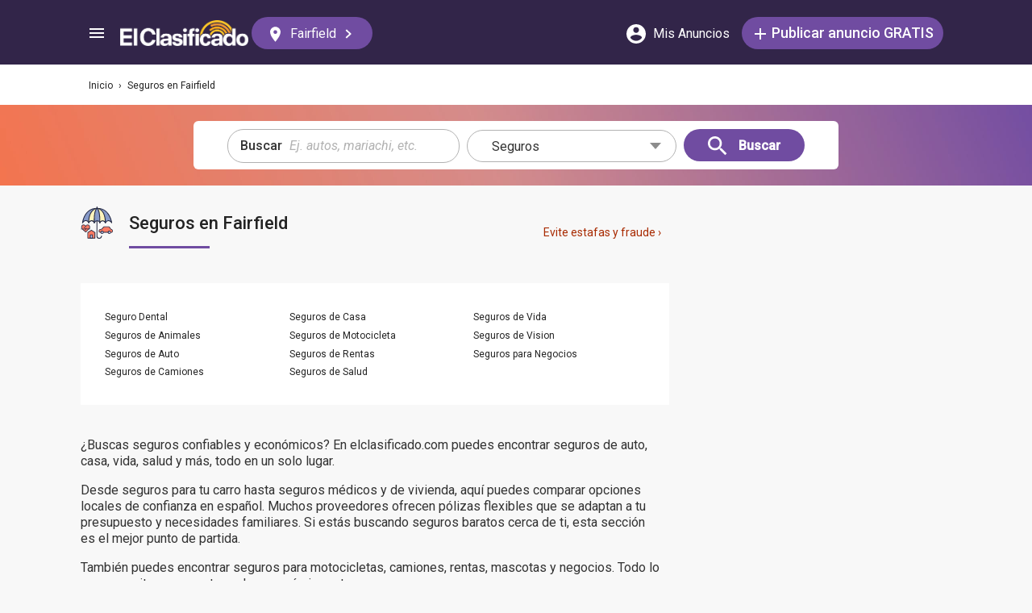

--- FILE ---
content_type: text/html; charset=utf-8
request_url: https://elclasificado.com/fairfield/seguros
body_size: 26440
content:





<!DOCTYPE html>
<html lang="es" prefix="og: http://ogp.me/ns# fb: http://ogp.me/ns/fb# website: http://ogp.me/ns/website#">
<head>
    <meta name="viewport" content="width=device-width,initial-scale=1">
    <meta http-equiv="X-UA-Compatible" content="IE=edge">
    <meta charset="utf-8">
    <title>Seguros de autos, camiones, motos, casas, vida y salud</title>
    <link rel="icon" type="image/x-icon" href="https://elclasificado.com/favicon.ico" />
    <link rel="icon" type="image/png" sizes="32x32" href="https://elclasificado.com/favicon-32x32.png">
    <link rel="icon" type="image/png" sizes="16x16" href="https://elclasificado.com/favicon-16x16.png">
    <link href="https://plus.google.com/111467449893826935114" rel="publisher">
    <meta name="ec:version" content="2026-01-09 13:57:26">
    <meta property="fb:app_id" content="568868403132237">
    <meta property="og:site_name" content="El Clasificado">
    <meta property="og:url" content="https://elclasificado.com/fairfield/seguros">
    <meta name="twitter:card" content="summary">
    <meta name="twitter:site" content="@ElClasificado">
    <script type="application/ld+json">
    {
        "@context": "http://schema.org",
        "@graph": [
            {
                "@type": "Organization",
                "@id": "https://elclasificado.com/#organization",
                "name": "El Clasificado",
                "url": "https://elclasificado.com",
                "sameAs": [
                    "https://www.facebook.com/ElClasificado",
                    "https://twitter.com/ElClasificado",
                    "https://plus.google.com/+elclasificado",
                    "https://www.pinterest.com/elclasificado/",
                    "https://www.linkedin.com/company/el-clasificado/",
                    "https://www.instagram.com/elclasificado/"
                ],
                "logo": {
                    "@type": "ImageObject",
                    "@id": "https://elclasificado.com/#logo",
                    "inLanguage": "es-US",
                    "url": "https://elclasificado.com/Content/Public/Social/el-clasificado.png",
                    "width": 400,
                    "height": 400,
                    "caption": "El Clasificado"
                },
                "address": {
                    "@type": "PostalAddress",
                    "@id": "https://elclasificado.com/#address",
                    "addressLocality": "Norwalk",
                    "addressRegion": "CA",
                    "postalCode": "90650",
                    "streetAddress": "11205 Imperial Hwy"
                },
                "location": { "@id": "https://elclasificado.com/#address" },
                "contactPoint": [
                    {
                        "@type": "ContactPoint",
                        "contactType": "customer support",
                        "telephone": "+1-888-277-4736",
                        "contactOption": "TollFree",
                        "availableLanguage": [ "Spanish", "English" ]
                    },
                    {
                        "@type": "ContactPoint",
                        "contactType": "sales",
                        "telephone": "+1-800-242-2527",
                        "contactOption": "TollFree",
                        "availableLanguage": [ "Spanish", "English" ]
                    }
                ]
            }
        ]
    }
</script>

    
<link rel="preconnect" href="https://fonts.googleapis.com">
<link rel="preconnect" href="https://fonts.gstatic.com">
<link rel="preload" as="style" href="https://fonts.googleapis.com/css2?family=Poppins:ital,wght@0,400;0,500;1,400;1,500&amp;family=Roboto:ital,wght@0,400;0,500;1,400;1,500&amp;display=swap">
<link rel="stylesheet" media="print" onload="this.onload=null;this.removeAttribute('media');" href="https://fonts.googleapis.com/css2?family=Poppins:ital,wght@0,400;0,500;1,400;1,500&amp;family=Roboto:ital,wght@0,400;0,500;1,400;1,500&amp;display=swap">
<noscript>
    <link rel="stylesheet" href="https://fonts.googleapis.com/css2?family=Poppins:ital,wght@0,400;0,500;1,400;1,500&amp;family=Roboto:ital,wght@0,400;0,500;1,400;1,500&amp;display=swap">
</noscript>

    
    

<meta name="robots" content="all">
<link rel="canonical" href="https://elclasificado.com/fairfield/seguros">
<meta name="description" content="Agentes y compañías de seguros. Listado de agencias confiables de seguros de autos, camiones, motocicletas, vida, salud, casas y mas.">
<meta property="og:type" content="website">
<meta property="og:title" content="Seguros de autos, camiones, motos, casas, vida y salud">
<meta property="og:description" content="Agentes y compañías de seguros. Listado de agencias confiables de seguros de autos, camiones, motocicletas, vida, salud, casas y mas.">
<meta property="og:image" content="https://elclasificado.com/Content/Public/Social/el-clasificado.png">
<meta property="og:image:width" content="400">
<meta property="og:image:height" content="400">


<script type="application/ld+json">
{
    "@context": "https://schema.org",
    "@type": "BreadcrumbList",
    "itemListElement": [
        {
            "@type": "ListItem",
            "position": 1,
            "item": {
                "@id": "https://elclasificado.com",
                "name": "Inicio"
            }
        },
        {
            "@type": "ListItem",
            "position": 2,
            "item": {
                "@id": "https://elclasificado.com/fairfield/seguros",
                "name": "Seguros"
            }
        }
    ]
}
</script>

<style>/* Minification failed. Returning unminified contents.
(1457,39): run-time error CSS1046: Expect comma, found '0'
(1457,43): run-time error CSS1046: Expect comma, found '/'
(1519,35): run-time error CSS1046: Expect comma, found '0'
(1519,39): run-time error CSS1046: Expect comma, found '/'
 */
/* http://meyerweb.com/eric/tools/css/reset/ 
   v2.0 | 20110126
   License: none (public domain)
*/

html, body, div, span, applet, object, iframe,
h1, h2, h3, h4, h5, h6, p, blockquote, pre,
a, abbr, acronym, address, big, cite, code,
del, dfn, em, img, ins, kbd, q, s, samp,
small, strike, strong, sub, sup, tt, var,
b, u, i, center,
dl, dt, dd, ol, ul, li,
fieldset, form, label, legend,
table, caption, tbody, tfoot, thead, tr, th, td,
article, aside, canvas, details, embed,
figure, figcaption, footer, header, hgroup,
menu, nav, output, ruby, section, summary,
time, mark, audio, video {
    margin: 0;
    padding: 0;
    border: 0;
    font-size: 100%;
    font: inherit;
    vertical-align: baseline;
    -webkit-box-sizing: border-box;
    -moz-box-sizing: border-box;
    box-sizing: border-box;
}
/* HTML5 display-role reset for older browsers 
NOT USED
article, aside, details, figcaption, figure,
footer, header, hgroup, menu, nav, section {
	
}
*/

body {
    line-height: 1;
    min-height: 490px;
}

ol, ul {
    list-style: none;
}

blockquote, q {
    quotes: none;
}

    blockquote:before, blockquote:after,
    q:before, q:after {
        content: '';
        content: none;
    }

table {
    border-collapse: collapse;
    border-spacing: 0;
}


/* disable iOS stylings on input fields */
@media only screen and (max-width: 480px), only screen and (max-device-width: 480px) {
    input[type="email"],
    input[type="number"],
    input[type="tel"],
    input[type="url"],
    input[type="password"],
    input[type="search"],
    input[type="submit"],
    input[type="text"],
    textarea {
        -webkit-appearance: none; /* ios shading */
        border-radius: 0; /* ios radius */
        font-size: 16px !important; /* prevent iphone from zooming when the field gets focus */
    }
}

/* ios zoom on rotation fix iPhone https://gist.github.com/sergiolopes/1935528 */
@media only screen and (width: 320px) and (device-width: 320px) and (device-height: 480px) and (orientation: landscape) {
    body {
        -webkit-transform: scale(0.667);
        -webkit-transform-origin: top right;
        position: absolute;
        right: 0;
        top: 0;
        width: 480px;
    }
}

/* ios zoom on rotation fix iPad https://gist.github.com/sergiolopes/1935528 */
@media only screen and (width: 768px) and (device-width: 768px) and (device-height: 1024px) and (orientation: landscape) {
    body {
        -webkit-transform: scale(0.75);
        -webkit-transform-origin: top right;
        position: absolute;
        right: 0;
        top: 0;
        width: 1024px;
    }
}

* {
    -webkit-box-sizing: border-box;
    -moz-box-sizing: border-box;
    box-sizing: border-box;
}

body {
    position: relative;
    background: #f8f8f8;
    color: #333;
    cursor: default;
    font-family: Roboto, Arial, sans-serif;
    font-size: 100%;
    font-weight: normal;
    height: 100%;
    line-height: 1.3em;
    margin: 0;
    overflow-x: hidden;
    overflow-y: auto;
    width: 100%;
    padding-top: 60px;
}

@media only screen and (min-width: 1080px) {
    body {
        padding-top: 80px;
    }
}

td {
    vertical-align: top;
}

a img {
    border: none;
}

a,
a:visited,
a:active {
    cursor: pointer;
    text-decoration: none;
}

a:hover {
    color: #000;
    text-decoration: underline;
}

button {
    cursor: pointer;
}

input {
    outline: none;
}

.after::after {
    clear: both;
    content: ".";
    display: block;
    font-size: 1px;
    height: 0;
    visibility: hidden;
}

.noselect {
    -webkit-user-select: none; /* Safari 3.1+ */
    -moz-user-select: none; /* Firefox 2+ */
    -ms-user-select: none; /* IE 10+ */
    user-select: none; /* Standard syntax */
}

p {
    margin: 0 0 1em 0;
}

.d-flex {
    display: flex;
}
.flex-1 {
    flex: 1 1 0%;
}
.display-mobile-only {
    display: block !important;
}

.display-tablet-only {
    display: none !important;
}

.display-mobile-tablet-only {
    display: block !important;
}

.display-tablet-desktop-only {
    display: none !important;
}

.display-desktop-only {
    display: none !important;
}
.flex-col {
    flex-direction: column;
}
@media only screen and (min-width: 768px) {
    .display-mobile-only {
        display: none !important;
    }

    .display-tablet-desktop-only {
        display: block !important;
    }

    .display-tablet-only {
        display: block !important;
    }

}

@media only screen and (min-width: 1080px) {
    .display-mobile-tablet-only {
        display: none !important;
    }

    .display-tablet-only {
        display: none !important;
    }

    .display-tablet-desktop-only {
        display: block !important;
    }

    .display-desktop-only {
        display: block !important;
    }
    .lg\:flex-row {
        flex-direction: row;
    }
}

.patch-display-tablet-desktop-only {
    display: none !important;
}

@media only screen and (min-width: 480px) {
    .patch-display-tablet-desktop-only {
        display: inline-block !important;
    }

}


.ec-footer-link,
.ec-footer-link:visited,
.ec-footer-link:active {
    color: #000;
    text-decoration: none;
}

@media only screen and (min-width: 768px) {
    .ec-footer-link:hover {
        text-decoration: underline;
    }
}

.main-content {
    margin: 0 auto;
    padding: 16px;
}

.main-content-container {
    margin: 0 auto;
    max-width: 1080px;
}

@media only screen and (min-width: 1px) and (max-width: 600px) {
    .main-content {
        padding: 0;
    }
}

.main-content-column {
    float: left;
    width: 100%;
    max-width: 730px;
}

.sidebar-content-column {
    width: 100%;
    overflow: hidden;
    max-width: 340px;
    padding: 0 0 0 10px;
}

@media only screen and (min-width: 1px) and (max-width: 1024px) {
    .main-content-column {
        float: none;
        margin: 0 auto;
    }

    .sidebar-content-column {
        margin: 0 auto;
    }
}

.section-group::after {
    content: ".";
    display: block;
    height: 0;
    clear: both;
    visibility: hidden;
    font-size: 1px;
}

.clear-after::after {
    content: ".";
    display: block;
    height: 0;
    clear: both;
    visibility: hidden;
    font-size: 1px;
}

.sidebar-item {
    margin: 10px auto;
    text-align: center;
}

.sidebar-item-320x50 {
    height: 50px; /* include padding */
    width: 320px;
}

.sidebar-item-300x250 {
    height: 250px; /* include padding */
    width: 300px;
}

.sidebar-item-300x600 {
    height: 600px; /* include padding */
    width: 300px;
}

.sidebar-item-320x250 {
    height: 250px; /* include padding */
    width: 320px;
}

.main-content-widget {
    max-width: 330px;
    width: 100%;
    margin-top: 20px;
}

.main-content-widget-mobile {
    margin-left: 10px;
    margin-right: 10px;
    margin-top: 20px;
    max-width: 100%;
}

.main-content-widget-section {
    display: flex;
    justify-content: space-around;
    width: 100%;
}

@media screen and (min-width: 1px) and (max-width: 720px) {
    .main-content-widget-section {
        display: none;
    }
}

/*
    specify dimensions only,
    padding and margin is determined elsewhere according to layout needs
*/

.detail-728x90 {
    height: 90px;
    width: 728px;
    margin: 0 auto;
}

.detail-320x50 {
    display: inline-block;
    height: 50px;
    width: 320px;
}

.detail-300x250 {
    display: inline-block;
    height: 250px;
    width: 300px;
}

.detail-300x600 {
    display: inline-block;
    height: 600px;
    width: 300px;
}

.detail-320xx {
    /* the height is unknown */
    width: 320px;
    padding: 5px 0;
    margin: 0 auto;
}

.site-header {
    background-color: #322549;
    color: #000;
    overflow: hidden;
    height: 60px;
    padding: 0 5px;
    position: fixed;
    top: 0;
    left: 0;
    right: 0;
    z-index: 500;
    line-height: 60px;
}

@media only screen and (min-width: 1080px) {
    .site-header {
        height: 80px;
        line-height: 80px;
        padding: 0 15px;
    }
}

.header-container {
    width: 100%;
    max-width: 1080px;
    margin: 0 auto;
}

.header-container2 {
    width: 100%;
    max-width: 1080px;
    margin: 0 auto;
    position: relative;
}

.header-container2-section-1 {
    display: inline-block;
    width: 45.5%;
    position: absolute;
    top: 0;
    left: 0;
}

.header-container2-section-2 {
    position: absolute;
    top: 0;
    right: 10px;
    display: inline-block;
    width: 49.5%;
    text-align: right;
}

.home-link {
    background: url(/Content/Shared/SiteHeader/Images/logo-desktop.svg) no-repeat center center;
    background-size: 100px 20px;
    display: inline-block;
    height: 40px;
    margin: 0;
    overflow: hidden;
    text-indent: -9999px;
    vertical-align: middle;
    width: 100px;
}

@media only screen and (min-width: 480px) {
    .home-link {
        background-size: 120px 25px;
        width: 120px;
    }
}

@media only screen and (min-width: 1080px) {
    .home-link {
        background-size: 159px 32px;
        width: 159px;
        height: 40px;
    }
}

/* ----------------------------------------------------------------------------- */

.home-link-without-location {
    display: none;
}

@media only screen and (min-width: 1080px) {
    .home-link-without-location {
        background: url(/Content/Shared/SiteHeader/Images/logo-desktop.svg) no-repeat center center;
        background-size: 159px 32px;
        display: inline-block;
        margin: 0;
        overflow: hidden;
        text-indent: -9999px;
        vertical-align: middle;
        width: 159px;
        height: 40px;
    }
}

.home-link-with-location {
    background: url(/Content/Shared/SiteHeader/Images/logo-desktop.svg) no-repeat left top;
    background-size: 100px 20px;
    display: inline-block;
    height: 38px;
    margin: 0;
    vertical-align: middle;
    text-align: left;
    width: 100px;
    padding: 2px 0 0 0;
}

.current-location-name-2 {
    display: inline-block;
    font-size: 13px;
    color: #fff;
    font-family: Roboto, Arial, sans-serif;
    line-height: 1;
    white-space: nowrap;
    overflow: hidden;
    text-overflow: ellipsis;
    width: 100%;
}

@media only screen and (min-width: 1080px) {
    .home-link-with-location {
        display: none;
    }
}

.hamburger-menu-button {
    background-size: 18px 12px;
    background-image: url(/Content/Shared/SiteHeader/Images/hamburger-menu.svg);
    background-repeat: no-repeat;
    background-position: center center;
    background-color: transparent;
    border: none;
    color: #0366d6;
    cursor: pointer;
    display: inline-block;
    height: 50px;
    margin: 0 5px 0 0;
    overflow: hidden;
    padding: 0;
    text-decoration: none;
    text-indent: -9999px;
    vertical-align: middle;
    width: 40px;
}

.header-search-link {
    background: url(/Content/Shared/SiteHeader/Images/search.svg) no-repeat center center;
    background-size: 18px 18px;
    display: inline-block;
    height: 50px;
    overflow: hidden;
    text-decoration: none;
    text-indent: -9999px;
    vertical-align: middle;
    width: 40px;
    text-align: left;
}

.mi-cuenta-link {
    display: inline-block;
    vertical-align: middle;
    height: 50px;
    line-height: 50px;
    width: 50px;
    text-align: center;
    text-decoration: none;
    color: #fff;
}

.mi-cuenta-link:hover {
    color: #fff;
    text-decoration: none;
}

.mi-cuenta-icon {
    display: inline-block;
    vertical-align: middle;
    background: url(/Content/Shared/SiteHeader/Images/mis-anuncios.svg) no-repeat center center;
    background-size: 24px 24px;
    height: 24px;
    width: 24px;
}

.mi-cuenta-text {
    display: none;
}

@media only screen and (min-width: 361px) {
    .mi-cuenta-link {
        width: 90px;
    }

    .mi-cuenta-text {
        display: inline-block;
        vertical-align: middle;
        line-height: 1;
        font-family: Roboto, Arial, sans-serif;
        font-size: 12px;
        font-weight: 400;
    }
}

@media only screen and (min-width: 1080px) {
    .mi-cuenta-link {
        width: 140px;
        margin: 0 5px 0 0;
    }

    .mi-cuenta-text {
        padding-left: 5px;
        font-size: 16px;
    }
}

.publicar-anuncio-link {
    background-color: #704ca1;
    border-radius: 20px;
    display: inline-block !important;
    height: 40px;
    text-align: center;
    text-decoration: none;
    vertical-align: middle;
    width: 75px;
    color: #fff;
    padding: 8px 0 0 0;
    line-height: 1.2;
    font-family: Roboto, Arial, sans-serif;
}

.publicar-anuncio-link:hover {
    text-decoration: none;
    color: #fff;
}

.publish-icon {
    background: url(/Content/Shared/SiteHeader/Images/publicar-anuncio.svg) no-repeat center center;
    background-size: 14px 14px;
    width: 30px;
    height: 30px;
    display: inline-block;
    vertical-align: middle;
}

.publish-text {
    display: inline-block;
    vertical-align: middle;
    font-size: 12px;
}

@media only screen and (min-width: 1080px) {
    .publicar-anuncio-link {
        padding: 0;
        line-height: 40px;
        width: 250px;
    }

    .publish-icon {
        width: 20px;
    }

    .publish-text {
        font-size: 18px;
        font-weight: 500;
    }
}

.change-location-link {
    display: none;
}

@media only screen and (min-width: 1080px) {
    .change-location-link,
    .change-location-link:visited,
    .change-location-link:hover,
    .change-location-link:active {
        background-color: #704ca1;
        border-radius: 20px;
        color: #fff;
        display: inline-block;
        font-family: Roboto, Arial, sans-serif;
        font-size: 16px;
        height: 40px;
        line-height: 40px;
        min-width: 150px;
        padding: 0 15px 0 10px;
        text-align: center;
        text-decoration: none;
        vertical-align: middle;
    }

    .current-location-name {
        display: inline-block;
        margin: 0 5px;
        vertical-align: middle;
    }

    .change-location-icon {
        background: url(/Content/Shared/SiteHeader/Images/change-location.svg) no-repeat center center;
        background-size: 13px 19px;
        display: inline-block;
        height: 20px;
        vertical-align: middle;
        width: 20px;
    }

    .more-locations-arrow {
        background: url(/Content/Shared/SiteHeader/Images/more-locations-arrow.svg) no-repeat center center;
        background-size: 7.41px 12px;
        display: inline-block;
        height: 12px;
        vertical-align: middle;
        width: 12px;
    }
}

.optional-top-container {
    background: #fff;
    height: 40px;
    line-height: 40px;
}

@media only screen and (min-width: 768px) {
    .optional-top-container {
        height: 50px;
        line-height: 50px;
    }
}

.optional-top-content {
    max-width: 1080px;
    margin: 0 auto;
    padding: 0 10px;
    height: 40px;
    line-height: 40px;
    position: relative;
}

@media only screen and (min-width: 768px) {
    .optional-top-content {
        height: 50px;
        line-height: 50px;
    }
}

.breadcrumb-items {
    list-style: none;
    height: 40px;
    line-height: 40px;
    overflow: hidden;
}

@media only screen and (min-width: 768px) {
    .breadcrumb-items {
        height: 50px;
        line-height: 50px;
    }
}

.breadcrumb-item {
    color: #232323;
    font-family: Roboto, Arial, sans-serif;
    font-size: 12px;
    display: inline;
}

.bread-crumb-link,
.bread-crumb-link:visited,
.bread-crumb-link:hover,
.bread-crumb-link:active {
    font-family: Roboto, Arial, sans-serif;
    font-size: 12px;
    color: #232323;
}

.page-header {
    margin: 10px auto;
    max-width: 720px;
    padding: 0 0 0 10px;
}

.page-heading-title {
    color: #232323;
    font-family: Poppins, Arial, sans-serif;
    font-size: 18px;
    font-style: normal;
    font-weight: 500;
    line-height: 1.5;
    padding-top: 10px;
    margin: 0 0 10px 0;
}

.page-heading-bar-span {
    background: #704ca1;
    border: none;
    display: block;
    height: 3px;
    margin: 15px 0;
    width: 100px;
}

.page-heading-bar-div {
    background: #704ca1;
    border: none;
    display: block;
    height: 3px;
    margin: 10px auto;
    width: 100px;
}

@media only screen and (min-width: 768px) {
    .page-header {
        margin: 20px auto 10px;
        padding: 0 0 0 4px;
    }

    .page-heading-title {
        font-size: 22px;
        line-height: 1.5;
    }

    .page-heading-bar-span {
        width: 100px;
    }

    .page-heading-bar-div {
        width: 100px;
    }
}

.category-page-header2 {
    display: table;
    margin: 10px 20px;
    table-layout: auto;
}

@media only screen and (min-width: 768px) {
    .category-page-header2 {
        margin: 0 0 20px 0;
        width: 100%;
        height: 85px;
    }
}

.category-page-header2-icon {
    display: table-cell;
    width: 60px;
    vertical-align: top;
    padding: 10px 0 0 0;
}

.category-page-header2-title {
    display: table-cell;
    width: auto;
    vertical-align: middle;
    padding: 10px 0 0 0;
}

.category-page-header2-info {
    display: none;
}

@media only screen and (min-width: 768px) {
    .category-page-header2-info {
        display: table-cell;
        width: 160px;
        vertical-align: middle;
        line-height: 2;
        text-align: right;
        padding: 0 10px 0 0;
    }
}

.category-page-heading {
    font-family: Roboto, Arial, sans-serif;
    font-weight: 500;
    color: #232323;
    display: inline-block;
    font-size: 16px;
    line-height: 1.2;
}

@media only screen and (min-width: 768px) {
    .category-page-heading {
        font-size: 22px;
        line-height: 26px;
    }
}

.category-page-heading-link {
    font-size: 14px;
    color: #a82a00;
    font-family: Roboto, Arial, sans-serif;
}

#jumbo-tron {
    background-size: cover;
    background-image: url(/Content/Shared/Site/jumbo-tron.jpg);
    background-repeat: no-repeat;
    background-position: center bottom;
    background-color: #bfc2d1;
    height: 65px;
    padding: 0;
    width: 100%;
    display: none;
}

@media only screen and (min-width: 768px) {
    #jumbo-tron {
        height: 100px;
    }
}

.search-icon {
    background: url(/Content/Shared/search-icon.svg) no-repeat center center;
    background-size: 24px 24px;
    width: 24px;
    height: 24px;
    display: inline-block;
    vertical-align: middle;
    margin: 0;
}

@media screen and (min-width: 768px) {
    .search-icon {
        margin: 0 10px 0 0;
    }
}

#global-search-form {
    padding: 10px;
}

@media screen and (min-width: 768px) {
    #global-search-form {
        padding: 20px 0;
    }
}

.autocomplete {
    /* the container must be positioned relative: */
    position: relative;
    display: inline-block;
}

.autocomplete-items {
    position: absolute;
    border-radius: 10px;
    z-index: 99;
    line-height: 1.2;
    text-align: left;
    font-size: 15px;
    overflow: auto;
    max-height: 400px;

    /* position the autocomplete items to be the same width as the container: */
    top: 46px;
    left: 0;
    right: 0;
    /* stylelint-disable-next-line color-function-notation */
    box-shadow: 0 4px 8px 0 rgba(0, 0, 0, 0.1);

}

.autocomplete-items div {
    padding: 0 10px;
    cursor: pointer;
    background-color: #fff;
    height: 40px;
    line-height: 40px;
    white-space: nowrap;
    overflow: hidden;
    text-overflow: ellipsis;
    font-weight: 600;
}

.autocomplete-items strong {
    font-weight: 300;
}

.autocomplete-items div:hover {
    background-color: #e9e9e9;
}

.autocomplete-active {
    background-color: #704ca1 !important;
    color: #fff;
}

.search-word-icon {
    background-image: url(//elclasificado.com/Content/Shared/Image/search-grey.svg);
    background-position: center center;
    background-repeat: no-repeat;
    background-size: 18px 18px;
    display: inline-block;
    height: 40px;
    line-height: 40px;
    margin: 0 5px 0 0;
    vertical-align: middle;
    width: 20px;
}


.search-category-icon {
    background-position: center center;
    background-repeat: no-repeat;
    background-size: 18px 18px;
    display: inline-block;
    height: 40px;
    line-height: 40px;
    margin: 0 5px 0 0;
    vertical-align: middle;
    width: 20px;
}

.search-box {
    background: #fff;
    border-radius: 0;
    min-height: 38px;
    margin: 0 auto;
    position: relative;
    width: 100%;
    max-width: 400px;
}

@media screen and (min-width: 768px) {
    .search-box {
        border-radius: 6px;
        height: 60px;
        margin: 0 auto;
        max-width: 800px;
        padding: 10px 0 0 0;
        text-align: center;
    }
}

.search-field-label {
    display: none;
}

@media screen and (min-width: 768px) {
    .search-field-label {
        display: inline-block;
    }
}

.search-button {
    position: absolute;
    outline: none;
    right: 0;
    top: 0;
    width: 50px;
    height: 40px;
    background: #704ca1;
    border: none;
}

@media screen and (min-width: 768px) {
    .search-button {
        border: none;
        border-radius: 20px;
        clear: both;
        color: #fff;
        position: relative;
        top: auto;
        right: auto;
        display: inline-block;
        font-family: Roboto, Arial, sans-serif;
        font-size: 16px;
        font-weight: bold;
        line-height: 40px;
        outline: none;
        padding: 0;
        text-align: center;
        text-decoration: none;
        width: 150px;
    }

    .search-button:hover {
        opacity: 0.75;
    }
}

.search-button-label {
    display: none;
}

@media screen and (min-width: 768px) {
    .search-button-label {
        display: inline-block;
        vertical-align: middle;
    }
}

.search-category {
    display: none;
}

@media screen and (min-width: 768px) {
    .search-category {
        border: 1px solid #b2b2b2;
        border-radius: 20px;
        display: inline-block;
        font-family: Roboto, Arial, sans-serif;
        font-size: 16px;
        height: 40px;
        line-height: 40px;
        margin: 0 5px 0 0;
        padding: 0 20px;
        position: relative;
        vertical-align: middle;
        width: 260px;
    }

    .search-select {
        position: absolute;
        top: 0;
        left: 10px;
        opacity: 0;
        z-index: 10;
        line-height: 36px;
        height: 36px;
        width: 100%;
        cursor: pointer;
    }

    .search-select-label {
        text-align: left;
        position: relative;
        padding: 0 0 0 10px;
        width: 240px;
    }

    .search-select-value {
        overflow: hidden;
        text-overflow: ellipsis;
        white-space: nowrap;
        width: 190px;
    }

    .search-select-arrow {
        position: absolute;
        right: 20px;
        top: 15px;
        display: block;
        width: 0;
        height: 0;
        border-top: 8px solid #8c8c8c;
        border-right: 7px solid transparent;
        border-left: 7px solid transparent;
    }
}

    .search-field {
        border: 1px solid #b2b2b2;
    }

    .search-field-input {
        font-family: Roboto, Arial, sans-serif;
        font-size: 16px;
        font-weight: normal;
        border: none;
        height: 38px;
        width: 270px;
        outline: none;
        padding: 0 0 0 5px;
    }

    .search-field-input::placeholder {
        color: #b2b2b2;
        font-style: italic;
        font-weight: normal;
    }

    @media screen and (min-width: 768px) {
        .search-field {
            display: inline-block;
            border-radius: 20px;
            line-height: 40px;
            font-family: Roboto, Arial, sans-serif;
            font-size: 16px;
            padding: 0 15px;
            vertical-align: middle;
            margin: 0 5px 0 0;
            position: relative;
        }

        .search-field-input {
            font-family: Roboto, Arial, sans-serif;
            font-size: 16px;
            font-weight: normal;
            outline: none;
            width: 200px;
        }

        .search-field-label {
            font-family: Roboto, Arial, sans-serif;
            font-size: 16px;
            font-weight: 500;
        }

    }

    .search-field-error {
        border: 1px solid #f00 !important;
    }

.widget-categories-list {
    background-color: #fff;
    border-radius: 10px;
    box-shadow: 0 4px 8px 0 rgba(0, 0, 0, 0.1);
    width: 99%;
}

.categories-list-heading {
    background-color: #f2f2f2;
    border-bottom: 1px solid #dbe1e8;
    display: block;
    font-family: Roboto, Arial, sans-serif;
    font-size: 14px;
    font-weight: 500;
    height: 40px;
    line-height: 20px;
    margin: 0;
    padding: 10px 20px;
    width: 100%;
}

.categories-list-item-link {
    background: #fff;
    border-bottom: 1px solid #dbe1e8;
    color: #232323;
    display: block;
    font-family: Roboto, Arial, sans-serif;
    font-size: 14px;
    height: 40px;
    line-height: 24px;
    padding: 10px 20px;
    width: 100%;
}

.category-icon {
    background-position: center center;
    background-repeat: no-repeat;
    display: inline-block;
    height: 40px;
    width: 40px;
    vertical-align: top;
}

.alert-overlay {
    position: fixed;
    z-index: 9999;
    top: 0;
    left: 0;
    width: 100%;
    height: 100%;
    background-color: #000;
    opacity: 0.25;
}

.alert-popup-container {
    z-index: 10000;
    position: fixed;
    top: 30px;
    left: 0;
    overflow: hidden;
    width: 100%;
    height: 100%;
}

.alert-popup-container-content {
    box-shadow: 1px 1px 10px #999;
    background: #fff;
    border-radius: 3px;
    padding: 20px;
    max-width: 150px;
    margin: 40px auto;
    text-align: center;
}

.subcategory-heading {
    background: #f2f2f2;
    border-bottom: 1px solid #dbe1e8;
    display: block;
    font-family: Roboto, Arial, sans-serif;
    font-size: 14px;
    font-weight: 500;
    height: 40px;
    line-height: 20px;
    margin-top: 0;
    padding: 10px 20px;
}

.popular-subcategory-heading {
    background-color: #f2f2f2;
    border-bottom: 1px solid #dbe1e8;
    display: block;
    font-family: Roboto, Arial, sans-serif;
    font-size: 14px;
    font-weight: 500;
    height: 40px;
    line-height: 20px;
    margin-top: 0;
    padding: 10px 20px;
}

@media only screen and (min-width: 600px) {
    .subcategory-heading {
        display: none;
    }

    .popular-subcategory-heading {
        color: #232323;
        background: none;
        border: none;
        line-height: 1;
        padding: 0;
    }
}

@media only screen and (min-width: 600px) {
    .subcategory-columns {
        padding: 30px;
    }

    .popular-subcategory-columns {
        border-bottom: 1px solid #ccc;
        padding: 30px;
    }
}

.list-items {
    column-count: 1;
    -webkit-column-count: 1;
    -moz-column-count: 1;
}

@media only screen and (min-width: 600px) {
    .list-items {
        column-count: 2;
        -moz-column-count: 2;
        -webkit-column-count: 2;
    }
}

@media only screen and (min-width: 1175px) {
    .list-items {
        column-count: 3;
        -webkit-column-count: 3;
        -moz-column-count: 3;
    }
}

.list-item-link {
    background: #fff;
    border-bottom: 1px solid #dbe1e8;
    color: #232323;
    display: block;
    font-family: Roboto, Arial, sans-serif;
    font-size: 14px;
    height: inherit;
    line-height: 20px;
    padding: 20px;
    width: 100%;
}

@media only screen and (min-width: 600px) {
    .list-item-link {
        border: none;
        font-size: 12px;
        line-height: 22px;
        padding: 0;
        text-decoration: none;
    }

    .list-item-link:hover {
        text-decoration: none;
    }
}

.number-of-listings {
    font-size: 14px;
    color: #333;
    text-align: right;
    float: right;
    line-height: 20px;
}

@media only screen and (min-width: 600px) {
    .subcategory-name {
        display: inline-block;
        max-width: 165px;
        vertical-align: middle;
        overflow: hidden;
        white-space: nowrap;
        text-overflow: ellipsis;
    }

    .number-of-listings {
        display: inline-block;
        vertical-align: middle;
        font-size: 12px;
        float: none;
        text-align: left;
    }
}

.menu-mobile-right-arrow {
    margin-left: 15px;
    transform: rotate(-45deg);
    right: 50%;
    -webkit-transform: rotate(-45deg);
    border: solid #535353;
    border-width: 0 2px 2px 0;
    display: inline-block;
    padding: 3px;
}

@media only screen and (min-width: 600px) {
    .menu-mobile-right-arrow {
        display: none;
        text-align: left;
        float: none;
        line-height: 1;
    }
}

.category-list-section {
    background-color: #fff;
    border: 0 !important;
    border-radius: 0 !important;
    box-shadow: none !important;
    margin: 0;
    padding: 0 !important;
}

@media only screen and (min-width: 600px) {
    .category-list-section {
        background-color: #fff;
        border-radius: 10px;
        box-shadow: 0 4px 8px 0 rgb(0 0 0 / 0.1);
        margin: 0 0 10px 0;
        padding: 0;
    }
}

.main-content-widget-columns {
    margin: 40px 0 0 0;
}

.main-content-widget-section-column-1 {
    float: left;
    width: 50%;
}

.main-content-widget-section-column-2 {
    float: right;
    width: 50%;
}

.main-content-placeholder-item {
    display: block;
    text-align: center;
    position: relative;
    margin: 20px auto;
}

.additional-content {
    max-width: 720px;
    margin: 0 0 10px 0;
    padding: 20px;
    font-family: Roboto, Arial, sans-serif;
}

@media only screen and (min-width: 600px) {
    .additional-content {
        padding: 0;
    }
}

.additional-content p {
    margin: 0 0 1em 0;
}

.additional-content b {
    font-weight: 500;
}

.additional-content ul {
    list-style: disc;
    margin: 0 0 0 3em;
}

.additional-content ol {
    list-style: decimal;
    margin: 0 0 0 3em;
}

.moved-subcategory-notice {
    margin: 20px 0;
    padding: 20px;
    background: #fff;
    box-shadow: 0 2px 4px 0 rgb(0 0 0 / .25);
    border-radius: 3px;
    max-width: 720px;
    display: flex;
    align-items: center;
    font-size: 14px;
}

.moved-subcategory-notice-header {
    width: 55px;
    display: inline-block;
    vertical-align: middle;
    height: 40px;
}

.moved-subcategory-notice-body {
    display: inline-block;
    vertical-align: middle;
    line-height: 1.75;
    flex-grow: 1
}

.moved-subcategory-notice-link,
.moved-subcategory-notice-link:active,
.moved-subcategory-notice-link:visited {
    text-decoration: none;
    color: #322549;
}

.moved-subcategory-notice-link:hover {
    text-decoration: underline;
}


.moved-subcategory-notice-icon {
    background-image: url(/Areas/Category/Content/moved-subcategory-notice-icon.svg);
    background-repeat: no-repeat;
    background-position: left center;
    width: 55px;
    height: 40px;
    background-size: 40px 40px;
    display: inline-block;
}

.recent-listing-widget {
    padding: 10px;
}

.recent-listing-header {
    color: #232323;
    font-family: Roboto, Arial, sans-serif;
    font-weight: 500;
    font-size: 18px;
    line-height: 26px;
    padding: 0 0 15px 5px;
    border-bottom: 3px solid #704ca1;
}

.recent-listing-item {
    border-bottom: 1px solid #d8d8d8;
    display: block;
    padding: 15px 5px;
}

.recent-listing-headline {
    color: #232323;
    font-family: Roboto, Arial, sans-serif;
    font-size: 14px;
    font-weight: 500;
    line-height: 20px;
    height: 20px;
    overflow: hidden;
}

.recent-listings-text {
    color: #4a4a4a;
    font-family: Roboto, Arial, sans-serif;
    font-size: 14px;
    line-height: 20px;
    height: 20px;
    overflow: hidden;
}

@media screen and (min-width: 600px) {
    .recent-listing-item:hover {
        background: #eae7ef;
        text-decoration: none;
    }
}

.category-cta {
    background: #fff;
    padding: 20px 0;
    max-width: 720px;
    margin: 0 0 10px 0;
}

.category-cta-header {
    font-size: 22px;
    padding: 20px 0;
    text-align: center;
}

.category-cta-details {
    display: inline-block;
    text-align: center;
}

.category-cta-detail {
    display: inline-block;
    line-height: 24px;
    margin: 0 20px;
    text-align: center;
    vertical-align: top;
    width: 80%;
}

.category-cta-image {
    display: block;
    height: 80px;
    margin: 0 auto 10px;
    width: 80px;
}

#category-cta-image-1 {
    background: url(/Areas/Category/Content/images/cta-1.svg) no-repeat center center;
}

#category-cta-image-2 {
    background: url(/Areas/Category/Content/images/cta-2.svg) no-repeat center center;
    background-size: 80px 80px;
}

#category-cta-image-3 {
    background: url(/Areas/Category/Content/images/cta-3.svg) no-repeat center center;
    background-size: 80px 80px;
}

.category-cta-title {
    font-family: Roboto, Arial, sans-serif;
    font-weight: 500;
    display: block;
    margin: 0 auto;
}

.category-cta-text {
    display: block;
    margin: 0 auto;
}

.category-cta-action {
    margin: 30px 0;
    text-align: center;
}

@media only screen and (min-width: 768px) {
    .category-cta {
        border-radius: 10px;
        box-shadow: 0 4px 8px 0 rgba(0, 0, 0, 0.1);
    }

    .category-cta-detail {
        width: 25%;
    }
}

.publicar-anuncio-link-2,
.publicar-anuncio-link-2:visited,
.publicar-anuncio-link-2:hover,
.publicar-anuncio-link-2:active {
    background-color: #704ca1;
    border-radius: 20px;
    display: inline-block;
    height: 40px;
    line-height: 36px;
    text-align: center;
    text-decoration: none;
    vertical-align: middle;
    width: 250px;
}

.publicar-anuncio-link-2:hover {
    text-decoration: none;
    color: #fff;
}

.publish-icon-2 {
    background: url(/Content/Shared/SiteHeader/Images/publicar-anuncio.svg) no-repeat center center;
    background-size: 14px 14px;
    width: 30px;
    height: 30px;
    display: inline-block;
    vertical-align: middle;
}

.publish-text-2 {
    display: inline-block;
    vertical-align: middle;
    color: #fff;
    font-family: Roboto, Arial, sans-serif;
    font-size: 16px;
    font-weight: 500;
}

.featured-section-content {
    color: white;
    background-color: #322549;
    width: auto;
    margin: 0 auto 20px;
    display: block;
    padding: 16px;
}

.featured-section-container {
    margin: 0 auto;
    max-width: 1065px;
    color: white !important;
    text-align: center;
    font-family: Roboto, Arial, sans-serif;
    font-size: 22px;
}

.featured-listing-items {
    max-width: 1065px;
    overflow: hidden;
    padding: 0;
    margin: 0 auto;
    width: 100%;
    text-align: left;
}

@media only screen and (min-width: 1024px) {
    .featured-listing-items {
        text-align: center;
    }
}

.featured-listing-image-placeholder {
    float: right;
    display: block;
    font-size: 10px;
    height: 90px;
    width: 107px;
    opacity: 0.5;
    background-position: center center;
    background-repeat: no-repeat;
    background-size: 32px 32px;
}

.featured-section-heading {
    line-height: 34px;
    font-size: 16px;
    color: #fff;
}

@media only screen and (min-width: 1024px) {
    .featured-section-heading {
        font-size: 22px;
    }
}

.featured-listing-item {
    background: white;
    padding: 15px;
    margin: 5px;
    height: 130px;
    display: inline-block;
    position: relative;
    width: 100%;
}


@media only screen and (min-width: 1024px) {
    .featured-listing-item {
        width: 510px;
    }
}

.featured-listings-content-column {
    display: inline-block;
    float: left;
    text-align: left;
    vertical-align: middle;
    width: 46%;
    height: 100px;
    overflow: hidden;
}

@media only screen and (min-width: 1024px) {
    .featured-listings-content-column {
        width: 325px;
    }
}

.featured-listings-image-column {
    clear: right;
    display: inline-block;
    float: right;
    width: 150px;
}

.featured-listing-heading {
    color: #232323;
    font-family: Roboto, Arial, sans-serif;
    font-size: 16px;
    line-height: 16px;
    font-weight: 500;
}

.featured-listing-description {
    color: #232323;
    font-family: Roboto, Arial, sans-serif;
    font-size: 14px;
    line-height: 28px;
}

.featured-listing-image {
    float: right;
    font-size: 10px;
    line-height: 1.4;
    width: 150px;
    height: 100px;
    background-color: #ad95c4;
}

.featured-listing-city {
    font-weight: normal;
    text-transform: capitalize;
}


.featured-listing-item:hover {
    text-decoration: none;
    background: #eae7ef;
}

.featured-listing-badge {
    position: absolute;
    top: 0;
    right: 0;
    height: 20px;
    width: 20px;
    display: block;
    background: url(/Content/Shared/Widget/Featured/featured-listings-star.svg) no-repeat center center #fc7a63;
    background-size: 16px 13px;
}

.view-all-featured-link,
.view-all-featured-link:hover,
.view-all-featured-link:active,
.view-all-featured-link:visited {
    font-family: Roboto, Arial, sans-serif;
    font-size: 16px;
    font-weight: bold;
    background-color: #322549;
    border: 1px solid #fff;
    color: #fff;
    height: 40px;
    line-height: 40px;
    text-align: center;
    width: auto;
    padding: 0 30px;
    margin: 10px auto;
    display: inline-block;
    text-decoration: none;
    border-radius: 20px;
}

</style>
<link rel="preload" href="/bundles/category/styles/20260109135214.css" as="style" onload="this.rel='stylesheet'">
<noscript><link rel="stylesheet" href="/bundles/category/styles/20260109135214.css"></noscript>
<script>(function(n){"use strict";var t=function(t,i,r){function l(n){if(f.body)return n();setTimeout(function(){l(n)})}function c(){u.addEventListener&&u.removeEventListener("load",c);u.media=r||"all"}var f=n.document,u=f.createElement("link"),e,s,h,o;return i?e=i:(s=(f.body||f.getElementsByTagName("head")[0]).childNodes,e=s[s.length-1]),h=f.styleSheets,u.rel="stylesheet",u.href=t,u.media="only x",l(function(){e.parentNode.insertBefore(u,i?e:e.nextSibling)}),o=function(n){for(var i=u.href,t=h.length;t--;)if(h[t].href===i)return n();setTimeout(function(){o(n)})},u.addEventListener&&u.addEventListener("load",c),u.onloadcssdefined=o,o(c),u};typeof exports!="undefined"?exports.loadCSS=t:n.loadCSS=t})(typeof global!="undefined"?global:this),function(n){var t,i;n.loadCSS&&(t=loadCSS.relpreload={},t.support=function(){try{return n.document.createElement("link").relList.supports("preload")}catch(t){return!1}},t.poly=function(){for(var t,r=n.document.getElementsByTagName("link"),i=0;i<r.length;i++)t=r[i],t.rel==="preload"&&t.getAttribute("as")==="style"&&(n.loadCSS(t.href,t,t.getAttribute("media")),t.rel=null)},t.support()||(t.poly(),i=n.setInterval(t.poly,300),n.addEventListener&&n.addEventListener("load",function(){t.poly();n.clearInterval(i)}),n.attachEvent&&n.attachEvent("onload",function(){n.clearInterval(i)})))}(this)</script>


    <style type="text/css">
        #global-search-form {
            display: block !important;
        }

        #global-search-button {
            display: none;
        }

        #jumbo-tron {
            display: block !important;
        }
    </style>

    

<script>
    var dataLayer = window.dataLayer = window.dataLayer || [];
</script>
<script>
    (function (w, d, s, l, i) {
        w[l] = w[l] || [];
        w[l].push({ 'gtm.start': new Date().getTime(), event: 'gtm.js' });
        var f = d.getElementsByTagName(s)[0], j = d.createElement(s), dl = l != 'dataLayer' ? '&l=' + l : '';
        j.async = true;
        j.src = '//www.googletagmanager.com/gtm.js?id=' + i + dl;
        f.parentNode.insertBefore(j, f);
    })(window, document, 'script', 'dataLayer', 'GTM-58Z2BV');
</script>

</head>
<body id="top-page">

<noscript>
    <iframe src="//www.googletagmanager.com/ns.html?id=GTM-58Z2BV" height="0" width="0" style="display:none;visibility:hidden"></iframe>
</noscript>
    <a href="/static.html" rel="nofollow" class="hp-more-information" style="display: none; visibility: hidden">
    más información
</a>


    <div id="menu" style="display: none">

    <div class="menu-underlay" id="close-menu-overlay"></div>

    <div class="close-menu">
        <button id="close-menu-button">&nbsp;</button>
    </div>

    <div class="menu-content">

        <div class="menu-apps">
            <a href="https://elclasificado.com/anuncios-gratis"
                title="Publicar avisos y vender sus cosas"
                data-google-interstitial="false"
                class="menu-app menu-app-entry">
                <span class="menu-icon menu-entry-icon">&nbsp;</span>
                Publicar anuncio
            </a>
            <a class="menu-app menu-app-account" href="https://elclasificado.com/misanuncios">
                <span class="menu-icon menu-account-icon">&nbsp;</span>
                Mi cuenta
            </a>
        </div>

        <div id="menu-stuff">

            <div class="menu-items">

                <a href="https://elclasificado.com/fairfield" class="menu-item menu-link">
                    <span class="menu-icon menu-home-icon">&nbsp;</span>
                    Inicio
                </a>
                <a href="https://elclasificado.com/cambiar-area/unitedstates" class="menu-item menu-link">
                    <span class="menu-icon menu-location-icon">&nbsp;</span>
                    Cambiar Area
                </a>
                <a href="https://elclasificado.com/comunidad" class="menu-item menu-link">
                    <span class="menu-icon menu-comunidad-icon">&nbsp;</span>
                    Comunidad Blog
                </a>
                    <span class="menu-section-header">
                        Categorías
                    </span>
                    <div id="category-groups-menu">
                            <a href="#" onclick="showCategory(1); return false" class="menu-item menu-link" style="padding-left: 15px;">
                                <span class="menu-icon menu-category-forward-arrow">&nbsp;</span>
                                Empleos y Educación
                            </a>
                            <a href="#" onclick="showCategory(2); return false" class="menu-item menu-link" style="padding-left: 15px;">
                                <span class="menu-icon menu-category-forward-arrow">&nbsp;</span>
                                Propiedades Venta y Renta
                            </a>
                            <a href="#" onclick="showCategory(3); return false" class="menu-item menu-link" style="padding-left: 15px;">
                                <span class="menu-icon menu-category-forward-arrow">&nbsp;</span>
                                Venta de Autos y Partes
                            </a>
                            <a href="#" onclick="showCategory(4); return false" class="menu-item menu-link" style="padding-left: 15px;">
                                <span class="menu-icon menu-category-forward-arrow">&nbsp;</span>
                                Servicios
                            </a>
                            <a href="#" onclick="showCategory(5); return false" class="menu-item menu-link" style="padding-left: 15px;">
                                <span class="menu-icon menu-category-forward-arrow">&nbsp;</span>
                                Eventos y Diversion
                            </a>
                            <a href="#" onclick="showCategory(6); return false" class="menu-item menu-link" style="padding-left: 15px;">
                                <span class="menu-icon menu-category-forward-arrow">&nbsp;</span>
                                En Venta
                            </a>
                            <a href="#" onclick="showCategory(7); return false" class="menu-item menu-link" style="padding-left: 15px;">
                                <span class="menu-icon menu-category-forward-arrow">&nbsp;</span>
                                Servicios para Fiestas
                            </a>
                            <a href="#" onclick="showCategory(8); return false" class="menu-item menu-link" style="padding-left: 15px;">
                                <span class="menu-icon menu-category-forward-arrow">&nbsp;</span>
                                Salud y Belleza
                            </a>
                            <a href="#" onclick="showCategory(9); return false" class="menu-item menu-link" style="padding-left: 15px;">
                                <span class="menu-icon menu-category-forward-arrow">&nbsp;</span>
                                Mayores de edad
                            </a>
                    </div>
                <span class="menu-section-header">
                    Otros enlaces
                </span>
                <a href="https://articulos.elclasificado.com/category/concursos.html" class="menu-item menu-link" target="_blank" rel="noopener">
                    <span class="menu-icon menu-concursos-icon">&nbsp;</span>
                    Concursos
                </a>
                <a href="https://elclasificado.com/mediakit" class="menu-item menu-link">
                    <span class="menu-icon menu-media-kit-icon">&nbsp;</span>
                    Media Kit
                </a>
                <a href="https://elclasificado.com/contactar-el-clasificado" class="menu-item menu-link">
                    <span class="menu-icon menu-contact-icon">&nbsp;</span>
                    Contáctenos
                </a>
                <a href="https://elclasificado.com/sobre-el-clasificado" class="menu-item menu-link">
                    <span class="menu-icon menu-about-icon">&nbsp;</span>
                    Sobre El Clasificado
                </a>

                <a href="https://elclasificado.com/politica-privacidad" class="menu-item menu-link">
                    <span class="menu-icon">&nbsp;</span>
                    Política de Privacidad
                </a>
                <a href="https://elclasificado.com/en-cumplimiento-con-ccpa" class="menu-item menu-link">
                    <span class="menu-icon">&nbsp;</span>
                    Cumplimiento de la CCPA
                </a>
                <a href="https://elclasificado.com/donotsellmyinformation" class="menu-item menu-link">
                    <span class="menu-icon">&nbsp;</span>
                    Do Not Sell My Information
                </a>
            </div>

            <div class="menu-socials">
                <a href="https://www.facebook.com/ElClasificado" target="_blank" rel="noopener" class="gtm-facebook-link menu-social-icon menu-social-icon-facebook">Facebook</a>
                <a href="https://twitter.com/ElClasificado" target="_blank" rel="noopener" class="gtm-twitter-link menu-social-icon menu-social-icon-twitter">Twitter</a>
                <a href="https://www.linkedin.com/company/el-clasificado" target="_blank" rel="noopener" class="gtm-twitter-link menu-social-icon menu-social-icon-linkedin">LinkedIn</a>
                <a href="https://www.instagram.com/elclasificado/" target="_blank" rel="noopener" class="gtm-twitter-link menu-social-icon menu-social-icon-instagram">Instagram</a>
                <a href="https://www.youtube.com/elclasificadogratis" target="_blank" rel="noopener" class="gtm-youtube-link menu-social-icon menu-social-icon-youtube">YouTube</a>
                <a href="https://www.pinterest.com/elclasificado/" target="_blank" rel="noopener" class="gtm-pinterest-link menu-social-icon menu-social-icon-pinterest">Pinterest</a>
            </div>
        </div>


                <div id="category-1" style="display: none" class="category-menu">
                    <a href="#" onclick="hideCategory(); return false;" class="menu-item menu-link menu-back-button">
                        <span class="menu-icon menu-back-icon" style="background: url(/Content/Shared/SideMenu/back-arrow.svg) no-repeat center center;">&nbsp;</span>
                        Regressar
                    </a>
                    <span class="menu-category-name">
                        Empleos y Educación
                    </span>
                        <a href="https://elclasificado.com/fairfield/empleos" class="menu-item menu-link">

                            <span class="menu-icon menu-category-forward-arrow">&nbsp;</span>
                            <span class="menu-icon" style="background: url(/Content/Shared/Image/Category/New/9.svg) no-repeat center center;">&nbsp;</span>
                            Empleos
                        </a>
                        <a href="https://elclasificado.com/fairfield/educacion" class="menu-item menu-link">

                            <span class="menu-icon menu-category-forward-arrow">&nbsp;</span>
                            <span class="menu-icon" style="background: url(/Content/Shared/Image/Category/New/31.svg) no-repeat center center;">&nbsp;</span>
                            Educación, Cursos y Clases
                        </a>
                </div>
                <div id="category-2" style="display: none" class="category-menu">
                    <a href="#" onclick="hideCategory(); return false;" class="menu-item menu-link menu-back-button">
                        <span class="menu-icon menu-back-icon" style="background: url(/Content/Shared/SideMenu/back-arrow.svg) no-repeat center center;">&nbsp;</span>
                        Regressar
                    </a>
                    <span class="menu-category-name">
                        Propiedades Venta y Renta
                    </span>
                        <a href="https://elclasificado.com/fairfield/rentas" class="menu-item menu-link">

                            <span class="menu-icon menu-category-forward-arrow">&nbsp;</span>
                            <span class="menu-icon" style="background: url(/Content/Shared/Image/Category/New/6.svg) no-repeat center center;">&nbsp;</span>
                            Rentas
                        </a>
                        <a href="https://elclasificado.com/fairfield/bienes-raices" class="menu-item menu-link">

                            <span class="menu-icon menu-category-forward-arrow">&nbsp;</span>
                            <span class="menu-icon" style="background: url(/Content/Shared/Image/Category/New/8.svg) no-repeat center center;">&nbsp;</span>
                            Bienes Raices
                        </a>
                </div>
                <div id="category-3" style="display: none" class="category-menu">
                    <a href="#" onclick="hideCategory(); return false;" class="menu-item menu-link menu-back-button">
                        <span class="menu-icon menu-back-icon" style="background: url(/Content/Shared/SideMenu/back-arrow.svg) no-repeat center center;">&nbsp;</span>
                        Regressar
                    </a>
                    <span class="menu-category-name">
                        Venta de Autos y Partes
                    </span>
                        <a href="https://elclasificado.com/fairfield/autos" class="menu-item menu-link">

                            <span class="menu-icon menu-category-forward-arrow">&nbsp;</span>
                            <span class="menu-icon" style="background: url(/Content/Shared/Image/Category/New/10.svg) no-repeat center center;">&nbsp;</span>
                            Autos y Trucks
                        </a>
                        <a href="https://elclasificado.com/fairfield/partes-auto" class="menu-item menu-link">

                            <span class="menu-icon menu-category-forward-arrow">&nbsp;</span>
                            <span class="menu-icon" style="background: url(/Content/Shared/Image/Category/New/38.svg) no-repeat center center;">&nbsp;</span>
                            Partes y Accesorios de Autos
                        </a>
                        <a href="https://elclasificado.com/fairfield/motocicletas" class="menu-item menu-link">

                            <span class="menu-icon menu-category-forward-arrow">&nbsp;</span>
                            <span class="menu-icon" style="background: url(/Content/Shared/Image/Category/New/39.svg) no-repeat center center;">&nbsp;</span>
                            Motocicletas y Partes
                        </a>
                </div>
                <div id="category-4" style="display: none" class="category-menu">
                    <a href="#" onclick="hideCategory(); return false;" class="menu-item menu-link menu-back-button">
                        <span class="menu-icon menu-back-icon" style="background: url(/Content/Shared/SideMenu/back-arrow.svg) no-repeat center center;">&nbsp;</span>
                        Regressar
                    </a>
                    <span class="menu-category-name">
                        Servicios
                    </span>
                        <a href="https://elclasificado.com/fairfield/servicios-hogar" class="menu-item menu-link">

                            <span class="menu-icon menu-category-forward-arrow">&nbsp;</span>
                            <span class="menu-icon" style="background: url(/Content/Shared/Image/Category/New/7.svg) no-repeat center center;">&nbsp;</span>
                            Servicios del Hogar
                        </a>
                        <a href="https://elclasificado.com/fairfield/servicio-auto" class="menu-item menu-link">

                            <span class="menu-icon menu-category-forward-arrow">&nbsp;</span>
                            <span class="menu-icon" style="background: url(/Content/Shared/Image/Category/New/12.svg) no-repeat center center;">&nbsp;</span>
                            Servicio Automotriz
                        </a>
                        <a href="https://elclasificado.com/fairfield/legal" class="menu-item menu-link">

                            <span class="menu-icon menu-category-forward-arrow">&nbsp;</span>
                            <span class="menu-icon" style="background: url(/Content/Shared/Image/Category/New/24.svg) no-repeat center center;">&nbsp;</span>
                            Servicios Legales e Inmigración
                        </a>
                        <a href="https://elclasificado.com/fairfield/seguros" class="menu-item menu-link">

                            <span class="menu-icon menu-category-forward-arrow">&nbsp;</span>
                            <span class="menu-icon" style="background: url(/Content/Shared/Image/Category/New/35.svg) no-repeat center center;">&nbsp;</span>
                            Seguros
                        </a>
                        <a href="https://elclasificado.com/fairfield/profesionales" class="menu-item menu-link">

                            <span class="menu-icon menu-category-forward-arrow">&nbsp;</span>
                            <span class="menu-icon" style="background: url(/Content/Shared/Image/Category/New/45.svg) no-repeat center center;">&nbsp;</span>
                            Servicios Profesionales
                        </a>
                        <a href="https://elclasificado.com/fairfield/transportacion" class="menu-item menu-link">

                            <span class="menu-icon menu-category-forward-arrow">&nbsp;</span>
                            <span class="menu-icon" style="background: url(/Content/Shared/Image/Category/New/43.svg) no-repeat center center;">&nbsp;</span>
                            Servicios de Transporte
                        </a>
                        <a href="https://elclasificado.com/fairfield/servicio" class="menu-item menu-link">

                            <span class="menu-icon menu-category-forward-arrow">&nbsp;</span>
                            <span class="menu-icon" style="background: url(/Content/Shared/Image/Category/New/2.svg) no-repeat center center;">&nbsp;</span>
                            Servicios Generales
                        </a>
                        <a href="https://elclasificado.com/fairfield/prestamos" class="menu-item menu-link">

                            <span class="menu-icon menu-category-forward-arrow">&nbsp;</span>
                            <span class="menu-icon" style="background: url(/Content/Shared/Image/Category/New/13.svg) no-repeat center center;">&nbsp;</span>
                            Préstamos
                        </a>
                        <a href="https://elclasificado.com/fairfield/servicios-funerarios" class="menu-item menu-link">

                            <span class="menu-icon menu-category-forward-arrow">&nbsp;</span>
                            <span class="menu-icon" style="background: url(/Content/Shared/Image/Category/New/44.svg) no-repeat center center;">&nbsp;</span>
                            Servicios Funerarios
                        </a>
                        <a href="https://elclasificado.com/fairfield/negocios" class="menu-item menu-link">

                            <span class="menu-icon menu-category-forward-arrow">&nbsp;</span>
                            <span class="menu-icon" style="background: url(/Content/Shared/Image/Category/New/37.svg) no-repeat center center;">&nbsp;</span>
                            Oportunidad de Negocios
                        </a>
                        <a href="https://elclasificado.com/fairfield/telecom" class="menu-item menu-link">

                            <span class="menu-icon menu-category-forward-arrow">&nbsp;</span>
                            <span class="menu-icon" style="background: url(/Content/Shared/Image/Category/New/25.svg) no-repeat center center;">&nbsp;</span>
                            Telecom y Equipo Digital
                        </a>
                </div>
                <div id="category-5" style="display: none" class="category-menu">
                    <a href="#" onclick="hideCategory(); return false;" class="menu-item menu-link menu-back-button">
                        <span class="menu-icon menu-back-icon" style="background: url(/Content/Shared/SideMenu/back-arrow.svg) no-repeat center center;">&nbsp;</span>
                        Regressar
                    </a>
                    <span class="menu-category-name">
                        Eventos y Diversion
                    </span>
                        <a href="https://elclasificado.com/fairfield/eventos" class="menu-item menu-link">

                            <span class="menu-icon menu-category-forward-arrow">&nbsp;</span>
                            <span class="menu-icon" style="background: url(/Content/Shared/Image/Category/New/28.svg) no-repeat center center;">&nbsp;</span>
                            Eventos
                        </a>
                        <a href="https://elclasificado.com/fairfield/tiempo-libre" class="menu-item menu-link">

                            <span class="menu-icon menu-category-forward-arrow">&nbsp;</span>
                            <span class="menu-icon" style="background: url(/Content/Shared/Image/Category/New/27.svg) no-repeat center center;">&nbsp;</span>
                            Tiempo Libre
                        </a>
                        <a href="https://elclasificado.com/fairfield/viajes-vacaciones" class="menu-item menu-link">

                            <span class="menu-icon menu-category-forward-arrow">&nbsp;</span>
                            <span class="menu-icon" style="background: url(/Content/Shared/Image/Category/New/30.svg) no-repeat center center;">&nbsp;</span>
                            Viajes y Vacaciones
                        </a>
                </div>
                <div id="category-6" style="display: none" class="category-menu">
                    <a href="#" onclick="hideCategory(); return false;" class="menu-item menu-link menu-back-button">
                        <span class="menu-icon menu-back-icon" style="background: url(/Content/Shared/SideMenu/back-arrow.svg) no-repeat center center;">&nbsp;</span>
                        Regressar
                    </a>
                    <span class="menu-category-name">
                        En Venta
                    </span>
                        <a href="https://elclasificado.com/fairfield/compra-venta" class="menu-item menu-link">

                            <span class="menu-icon menu-category-forward-arrow">&nbsp;</span>
                            <span class="menu-icon" style="background: url(/Content/Shared/Image/Category/New/1.svg) no-repeat center center;">&nbsp;</span>
                            Compra y Venta General
                        </a>
                        <a href="https://elclasificado.com/fairfield/mascotas" class="menu-item menu-link">

                            <span class="menu-icon menu-category-forward-arrow">&nbsp;</span>
                            <span class="menu-icon" style="background: url(/Content/Shared/Image/Category/New/22.svg) no-repeat center center;">&nbsp;</span>
                            Mascotas
                        </a>
                        <a href="https://elclasificado.com/fairfield/agricultura" class="menu-item menu-link">

                            <span class="menu-icon menu-category-forward-arrow">&nbsp;</span>
                            <span class="menu-icon" style="background: url(/Content/Shared/Image/Category/New/42.svg) no-repeat center center;">&nbsp;</span>
                            Agricultura
                        </a>
                        <a href="https://elclasificado.com/fairfield/musica-equipo" class="menu-item menu-link">

                            <span class="menu-icon menu-category-forward-arrow">&nbsp;</span>
                            <span class="menu-icon" style="background: url(/Content/Shared/Image/Category/New/29.svg) no-repeat center center;">&nbsp;</span>
                            Música y Equipo
                        </a>
                </div>
                <div id="category-7" style="display: none" class="category-menu">
                    <a href="#" onclick="hideCategory(); return false;" class="menu-item menu-link menu-back-button">
                        <span class="menu-icon menu-back-icon" style="background: url(/Content/Shared/SideMenu/back-arrow.svg) no-repeat center center;">&nbsp;</span>
                        Regressar
                    </a>
                    <span class="menu-category-name">
                        Servicios para Fiestas
                    </span>
                        <a href="https://elclasificado.com/fairfield/fiestas" class="menu-item menu-link">

                            <span class="menu-icon menu-category-forward-arrow">&nbsp;</span>
                            <span class="menu-icon" style="background: url(/Content/Shared/Image/Category/New/21.svg) no-repeat center center;">&nbsp;</span>
                            Fiestas, Quinceañeras y Bodas
                        </a>
                        <a href="https://elclasificado.com/fairfield/musica-fiestas" class="menu-item menu-link">

                            <span class="menu-icon menu-category-forward-arrow">&nbsp;</span>
                            <span class="menu-icon" style="background: url(/Content/Shared/Image/Category/New/26.svg) no-repeat center center;">&nbsp;</span>
                            Música para Fiestas
                        </a>
                </div>
                <div id="category-8" style="display: none" class="category-menu">
                    <a href="#" onclick="hideCategory(); return false;" class="menu-item menu-link menu-back-button">
                        <span class="menu-icon menu-back-icon" style="background: url(/Content/Shared/SideMenu/back-arrow.svg) no-repeat center center;">&nbsp;</span>
                        Regressar
                    </a>
                    <span class="menu-category-name">
                        Salud y Belleza
                    </span>
                        <a href="https://elclasificado.com/fairfield/dentistas" class="menu-item menu-link">

                            <span class="menu-icon menu-category-forward-arrow">&nbsp;</span>
                            <span class="menu-icon" style="background: url(/Content/Shared/Image/Category/New/33.svg) no-repeat center center;">&nbsp;</span>
                            Dentistas
                        </a>
                        <a href="https://elclasificado.com/fairfield/salud" class="menu-item menu-link">

                            <span class="menu-icon menu-category-forward-arrow">&nbsp;</span>
                            <span class="menu-icon" style="background: url(/Content/Shared/Image/Category/New/36.svg) no-repeat center center;">&nbsp;</span>
                            Salud
                        </a>
                        <a href="https://elclasificado.com/fairfield/belleza" class="menu-item menu-link">

                            <span class="menu-icon menu-category-forward-arrow">&nbsp;</span>
                            <span class="menu-icon" style="background: url(/Content/Shared/Image/Category/New/32.svg) no-repeat center center;">&nbsp;</span>
                            Belleza
                        </a>
                </div>
                <div id="category-9" style="display: none" class="category-menu">
                    <a href="#" onclick="hideCategory(); return false;" class="menu-item menu-link menu-back-button">
                        <span class="menu-icon menu-back-icon" style="background: url(/Content/Shared/SideMenu/back-arrow.svg) no-repeat center center;">&nbsp;</span>
                        Regressar
                    </a>
                    <span class="menu-category-name">
                        Mayores de edad
                    </span>
                        <a href="https://elclasificado.com/fairfield/mayores-edad" class="menu-item menu-link">

                            <span class="menu-icon menu-category-forward-arrow">&nbsp;</span>
                            <span class="menu-icon" style="background: url(/Content/Shared/Image/Category/New/15.svg) no-repeat center center;">&nbsp;</span>
                            Para mayores de edad
                        </a>
                </div>

    </div>


</div>

    <script>
        var menuStuff = document.getElementById('menu-stuff');
        var categoryMenu = document.querySelectorAll('.category-menu');

        function hideCategory() {
            hideAllCategory();
            menuStuff.style.display = 'block';
        }

        function showCategory(idx) {
            hideAllCategory();
            menuStuff.style.display = 'none';
            document.getElementById('category-' + idx).style.display = 'block';
        }

        function hideAllCategory() {
            categoryMenu.forEach(function (menu) {
                menu.style.display = 'none';
            });
        }
    </script>

    <header class="site-header">

    <div class="header-container2">
        <div class="header-container2-section-1">

            <button class="hamburger-menu-button noselect" id="menu-toggle">
                Menú
            </button>

                <a href="/" class="home-link-with-location noselect">
                    <span class="current-location-name-2">
                        Fairfield
                    </span>
                </a>
                <a href="/" class="home-link-without-location noselect">
                    Regresar Inicio
                </a>

            <a href="https://elclasificado.com/cambiar-area/unitedstates" class="change-location-link noselect">
                <span class="change-location-icon"></span>
                    <span class="current-location-name">Fairfield</span>
                <span class="more-locations-arrow"></span>
            </a>

        </div>
        <div class="header-container2-section-2">

            <a href="#" class="header-search-link" id="global-search-button">
                Buscar
            </a>

            <a href="https://elclasificado.com/misanuncios" class="mi-cuenta-link patch-display-tablet-desktop-only" title="Organice todos sus anuncios fácilmente">
                <span class="mi-cuenta-icon"></span>
                <span class="mi-cuenta-text">Mis <br class="display-mobile-tablet-only" />Anuncios</span>
            </a>

            <a href="https://elclasificado.com/anuncios-gratis" 
                data-google-interstitial="false"
                class="publicar-anuncio-link"
                title="Publicar avisos y vender sus cosas">
                <span class="publish-text display-desktop-only">
                    <span class="publish-icon"></span>
                    Publicar anuncio GRATIS
                </span>
                <span class="publish-text display-mobile-tablet-only">Anúnciese GRATIS</span>
            </a>
        </div>

    </div>

</header>



    <div id="wrapper">

        <!--sse-->

            <div class="optional-top-container">
                <div class="optional-top-content">

    <ul class="breadcrumb-items">
        <li class="breadcrumb-item breadcrumb-page"><a href="https://elclasificado.com/fairfield" class="bread-crumb-link">Inicio</a></li>
        <li class="breadcrumb-item">&nbsp;›&nbsp;</li>
        <li class="breadcrumb-item breadcrumb-page-title">Seguros en Fairfield</li>
    </ul>
                                    </div>
            </div>

        <div id="jumbo-tron">
<script>
    var searchBoxList = [];
    searchBoxList.push({ v: 'Todas las categorías',  i: '-5', u: '' });
    searchBoxList.push({ v: 'Agricultura',  i: '42', u: 'https://elclasificado.com/fairfield/agricultura' });
            searchBoxList.push({ v: 'Fertilizantes', i: '42', u: 'https://elclasificado.com/fairfield/agricultura/fertilizantes' });
            searchBoxList.push({ v: 'Maquinarias', i: '42', u: 'https://elclasificado.com/fairfield/agricultura/maquinarias-agricultura' });
            searchBoxList.push({ v: 'Semillas', i: '42', u: 'https://elclasificado.com/fairfield/agricultura/semillas' });
            searchBoxList.push({ v: 'Tractores - Compra y Venta', i: '42', u: 'https://elclasificado.com/fairfield/agricultura/tractores' });
            searchBoxList.push({ v: 'Otros Servicios de Agricultura', i: '42', u: 'https://elclasificado.com/fairfield/agricultura/servicios-agricultura' });
            searchBoxList.push({ v: 'Camiones y Remolques', i: '42', u: 'https://elclasificado.com/fairfield/agricultura/camiones-remolques' });
            searchBoxList.push({ v: 'Maquinaria Forestal', i: '42', u: 'https://elclasificado.com/fairfield/agricultura/maquinaria-forestal' });
            searchBoxList.push({ v: 'Maquinaria de Construcción', i: '42', u: 'https://elclasificado.com/fairfield/agricultura/maquinaria-construccion' });
            searchBoxList.push({ v: 'Equipos de Almacenaje', i: '42', u: 'https://elclasificado.com/fairfield/agricultura/equipos-almacenaje' });
            searchBoxList.push({ v: 'Maquinaria de Jardinería', i: '42', u: 'https://elclasificado.com/fairfield/agricultura/maquinaria-jardineria' });
            searchBoxList.push({ v: 'Granjas en Venta', i: '42', u: 'https://elclasificado.com/fairfield/agricultura/granjas-venta' });
    searchBoxList.push({ v: 'Autos y Trucks',  i: '10', u: 'https://elclasificado.com/fairfield/autos' });
            searchBoxList.push({ v: 'Chevrolet', i: '10', u: 'https://elclasificado.com/fairfield/autos/chevrolet' });
            searchBoxList.push({ v: 'Chrysler', i: '10', u: 'https://elclasificado.com/fairfield/autos/chrysler-jeep' });
            searchBoxList.push({ v: 'Dodge', i: '10', u: 'https://elclasificado.com/fairfield/autos/dodge' });
            searchBoxList.push({ v: 'Ford', i: '10', u: 'https://elclasificado.com/fairfield/autos/ford' });
            searchBoxList.push({ v: 'Honda', i: '10', u: 'https://elclasificado.com/fairfield/autos/honda' });
            searchBoxList.push({ v: 'Hyundai', i: '10', u: 'https://elclasificado.com/fairfield/autos/hyundai' });
            searchBoxList.push({ v: 'Isuzu', i: '10', u: 'https://elclasificado.com/fairfield/autos/isuzu' });
            searchBoxList.push({ v: 'Mazda', i: '10', u: 'https://elclasificado.com/fairfield/autos/mazda' });
            searchBoxList.push({ v: 'Mercury', i: '10', u: 'https://elclasificado.com/fairfield/autos/mercury' });
            searchBoxList.push({ v: 'Mitsubishi', i: '10', u: 'https://elclasificado.com/fairfield/autos/mitsubishi' });
            searchBoxList.push({ v: 'Nissan', i: '10', u: 'https://elclasificado.com/fairfield/autos/nissan' });
            searchBoxList.push({ v: 'Pontiac', i: '10', u: 'https://elclasificado.com/fairfield/autos/pontiac' });
            searchBoxList.push({ v: 'Toyota', i: '10', u: 'https://elclasificado.com/fairfield/autos/toyota' });
            searchBoxList.push({ v: 'Otros Autos', i: '10', u: 'https://elclasificado.com/fairfield/autos/otros-autos' });
            searchBoxList.push({ v: 'Acura', i: '10', u: 'https://elclasificado.com/fairfield/autos/acura' });
            searchBoxList.push({ v: 'Audi', i: '10', u: 'https://elclasificado.com/fairfield/autos/audi' });
            searchBoxList.push({ v: 'BMW', i: '10', u: 'https://elclasificado.com/fairfield/autos/bmw' });
            searchBoxList.push({ v: 'Buick', i: '10', u: 'https://elclasificado.com/fairfield/autos/buick' });
            searchBoxList.push({ v: 'Cadillac', i: '10', u: 'https://elclasificado.com/fairfield/autos/cadillac' });
            searchBoxList.push({ v: 'GMC', i: '10', u: 'https://elclasificado.com/fairfield/autos/gmc' });
            searchBoxList.push({ v: 'Infiniti', i: '10', u: 'https://elclasificado.com/fairfield/autos/infinity' });
            searchBoxList.push({ v: 'Jaguar', i: '10', u: 'https://elclasificado.com/fairfield/autos/jaguar' });
            searchBoxList.push({ v: 'Jeep', i: '10', u: 'https://elclasificado.com/fairfield/autos/jeep' });
            searchBoxList.push({ v: 'Kia', i: '10', u: 'https://elclasificado.com/fairfield/autos/kia' });
            searchBoxList.push({ v: 'Land Rover', i: '10', u: 'https://elclasificado.com/fairfield/autos/land-rover' });
            searchBoxList.push({ v: 'Lexus', i: '10', u: 'https://elclasificado.com/fairfield/autos/lexus' });
            searchBoxList.push({ v: 'Lincoln', i: '10', u: 'https://elclasificado.com/fairfield/autos/lincoln' });
            searchBoxList.push({ v: 'Mercedes-Benz', i: '10', u: 'https://elclasificado.com/fairfield/autos/mercedes-benz' });
            searchBoxList.push({ v: 'Mini', i: '10', u: 'https://elclasificado.com/fairfield/autos/mini' });
            searchBoxList.push({ v: 'Oldsmobile', i: '10', u: 'https://elclasificado.com/fairfield/autos/oldsmobile' });
            searchBoxList.push({ v: 'Plymouth', i: '10', u: 'https://elclasificado.com/fairfield/autos/plymouth' });
            searchBoxList.push({ v: 'Saturn', i: '10', u: 'https://elclasificado.com/fairfield/autos/saturn' });
            searchBoxList.push({ v: 'Scion', i: '10', u: 'https://elclasificado.com/fairfield/autos/scion' });
            searchBoxList.push({ v: 'Subaru', i: '10', u: 'https://elclasificado.com/fairfield/autos/subaru' });
            searchBoxList.push({ v: 'Suzuki', i: '10', u: 'https://elclasificado.com/fairfield/autos/suzuki' });
            searchBoxList.push({ v: 'Volkswagen', i: '10', u: 'https://elclasificado.com/fairfield/autos/volkswagen' });
            searchBoxList.push({ v: 'Volvo', i: '10', u: 'https://elclasificado.com/fairfield/autos/volvo' });
    searchBoxList.push({ v: 'Belleza',  i: '32', u: 'https://elclasificado.com/fairfield/belleza' });
            searchBoxList.push({ v: 'Otros Servicios de Belleza', i: '32', u: 'https://elclasificado.com/fairfield/belleza/servicios-belleza' });
            searchBoxList.push({ v: 'Cirugía Láser', i: '32', u: 'https://elclasificado.com/fairfield/belleza/cirugia-laser' });
            searchBoxList.push({ v: 'Cirugía Plástica', i: '32', u: 'https://elclasificado.com/fairfield/belleza/cirugia-plastica' });
            searchBoxList.push({ v: 'Fotos de Glamour', i: '32', u: 'https://elclasificado.com/fairfield/belleza/fotos-glamour' });
            searchBoxList.push({ v: 'Inyecciones Cosméticas', i: '32', u: 'https://elclasificado.com/fairfield/belleza/inyecciones-cosmeticas' });
            searchBoxList.push({ v: 'Manicure y Pedicure', i: '32', u: 'https://elclasificado.com/fairfield/belleza/manicure-pedicure' });
            searchBoxList.push({ v: 'Productos de Belleza', i: '32', u: 'https://elclasificado.com/fairfield/belleza/productos-belleza' });
            searchBoxList.push({ v: 'Productos para Bajar de Peso', i: '32', u: 'https://elclasificado.com/fairfield/belleza/bajar-peso' });
            searchBoxList.push({ v: 'Salones de Belleza', i: '32', u: 'https://elclasificado.com/fairfield/belleza/salones-belleza' });
            searchBoxList.push({ v: 'Spas y Faciales', i: '32', u: 'https://elclasificado.com/fairfield/belleza/spas-faciales' });
            searchBoxList.push({ v: 'Maquillaje Permanente', i: '32', u: 'https://elclasificado.com/fairfield/belleza/maquillaje-permanente' });
            searchBoxList.push({ v: 'Renta de Estaciones', i: '32', u: 'https://elclasificado.com/fairfield/belleza/renta-estaciones-belleza' });
            searchBoxList.push({ v: 'Uñas Acrílicas', i: '32', u: 'https://elclasificado.com/fairfield/belleza/unas-acrilicas' });
            searchBoxList.push({ v: 'Tatuajes', i: '32', u: 'https://elclasificado.com/fairfield/belleza/tatuajes' });
    searchBoxList.push({ v: 'Bienes Raices',  i: '8', u: 'https://elclasificado.com/fairfield/bienes-raices' });
            searchBoxList.push({ v: 'Venta de Apartamentos', i: '8', u: 'https://elclasificado.com/fairfield/bienes-raices/venta-apartamentos' });
            searchBoxList.push({ v: 'Venta de Casas', i: '8', u: 'https://elclasificado.com/fairfield/bienes-raices/casas' });
            searchBoxList.push({ v: 'Venta de Casas Móviles', i: '8', u: 'https://elclasificado.com/fairfield/bienes-raices/casas-moviles' });
            searchBoxList.push({ v: 'Venta de Town House o Condominios', i: '8', u: 'https://elclasificado.com/fairfield/bienes-raices/town-house' });
            searchBoxList.push({ v: 'Venta de Terrenos', i: '8', u: 'https://elclasificado.com/fairfield/bienes-raices/terrenos' });
            searchBoxList.push({ v: 'Tasadores de Casa', i: '8', u: 'https://elclasificado.com/fairfield/bienes-raices/tazadores' });
            searchBoxList.push({ v: 'Inspectores de Casas', i: '8', u: 'https://elclasificado.com/fairfield/bienes-raices/inspectores' });
            searchBoxList.push({ v: 'Servicios de Termitas', i: '8', u: 'https://elclasificado.com/fairfield/bienes-raices/servicios-termitas' });
            searchBoxList.push({ v: 'Agentes', i: '8', u: 'https://elclasificado.com/fairfield/bienes-raices/agentes-bienes-raices' });
            searchBoxList.push({ v: 'Casas en Foreclosure', i: '8', u: 'https://elclasificado.com/fairfield/bienes-raices/foreclosure' });
            searchBoxList.push({ v: 'Open House', i: '8', u: 'https://elclasificado.com/fairfield/bienes-raices/open-house' });
            searchBoxList.push({ v: 'Ventas Comerciales', i: '8', u: 'https://elclasificado.com/fairfield/bienes-raices/comerciales' });
            searchBoxList.push({ v: 'Casas Nuevas', i: '8', u: 'https://elclasificado.com/fairfield/bienes-raices/casas-nuevas' });
    searchBoxList.push({ v: 'Compra y Venta General',  i: '1', u: 'https://elclasificado.com/fairfield/compra-venta' });
            searchBoxList.push({ v: 'Ventas de Garaje', i: '1', u: 'https://elclasificado.com/fairfield/compra-venta/venta-garaje' });
            searchBoxList.push({ v: 'Liquidaciones', i: '1', u: 'https://elclasificado.com/fairfield/compra-venta/liquidaciones' });
            searchBoxList.push({ v: 'Mercancía en venta', i: '1', u: 'https://elclasificado.com/fairfield/compra-venta/mercancia' });
            searchBoxList.push({ v: 'Accesorios', i: '1', u: 'https://elclasificado.com/fairfield/compra-venta/accesorios' });
            searchBoxList.push({ v: 'Artículos Deportivos', i: '1', u: 'https://elclasificado.com/fairfield/compra-venta/articulos-deportivos' });
            searchBoxList.push({ v: 'Boletos para Eventos', i: '1', u: 'https://elclasificado.com/fairfield/compra-venta/boletos-eventos' });
            searchBoxList.push({ v: 'Casas de Empeño', i: '1', u: 'https://elclasificado.com/fairfield/compra-venta/casas-empeno' });
            searchBoxList.push({ v: 'Colchones', i: '1', u: 'https://elclasificado.com/fairfield/compra-venta/colchones' });
            searchBoxList.push({ v: 'Electrodomésticos', i: '1', u: 'https://elclasificado.com/fairfield/compra-venta/electrodomesticos' });
            searchBoxList.push({ v: 'Fórmula de Bebe', i: '1', u: 'https://elclasificado.com/fairfield/compra-venta/formula-bebe' });
            searchBoxList.push({ v: 'Joyas', i: '1', u: 'https://elclasificado.com/fairfield/compra-venta/joyas' });
            searchBoxList.push({ v: 'Mayoreo', i: '1', u: 'https://elclasificado.com/fairfield/compra-venta/mayoreo' });
            searchBoxList.push({ v: 'Muebles de Casa', i: '1', u: 'https://elclasificado.com/fairfield/compra-venta/muebles-casa' });
            searchBoxList.push({ v: 'Muebles de Oficina', i: '1', u: 'https://elclasificado.com/fairfield/compra-venta/muebles-oficina' });
            searchBoxList.push({ v: 'Muebles de Patio', i: '1', u: 'https://elclasificado.com/fairfield/compra-venta/muebles-patio' });
            searchBoxList.push({ v: 'Muebles para Niños', i: '1', u: 'https://elclasificado.com/fairfield/compra-venta/muebles-ninos' });
            searchBoxList.push({ v: 'Ropa', i: '1', u: 'https://elclasificado.com/fairfield/compra-venta/ropa' });
            searchBoxList.push({ v: 'Compro Oro', i: '1', u: 'https://elclasificado.com/fairfield/compra-venta/oro' });
            searchBoxList.push({ v: 'Cosas Gratis o Intercambio', i: '1', u: 'https://elclasificado.com/fairfield/compra-venta/cosas-gratis-intercambio' });
            searchBoxList.push({ v: 'Lanchas, Botes y Partes', i: '1', u: 'https://elclasificado.com/fairfield/compra-venta/lanchas-botes' });
            searchBoxList.push({ v: 'Carniceria', i: '1', u: 'https://elclasificado.com/fairfield/compra-venta/carniceria' });
            searchBoxList.push({ v: 'Panaderia y Pasteles', i: '1', u: 'https://elclasificado.com/fairfield/compra-venta/panaderia-pasteles' });
            searchBoxList.push({ v: 'Licorerias', i: '1', u: 'https://elclasificado.com/fairfield/compra-venta/licorerias' });
            searchBoxList.push({ v: 'Tiendas de Segunda Mano', i: '1', u: 'https://elclasificado.com/fairfield/compra-venta/tienda-segunda-mano' });
            searchBoxList.push({ v: 'Tiendas de Descuento', i: '1', u: 'https://elclasificado.com/fairfield/compra-venta/tiendas-descuento' });
            searchBoxList.push({ v: 'Tiendas de Ropa', i: '1', u: 'https://elclasificado.com/fairfield/compra-venta/tiendas-ropa' });
            searchBoxList.push({ v: 'Zapatos', i: '1', u: 'https://elclasificado.com/fairfield/compra-venta/tiendas-zapatos' });
            searchBoxList.push({ v: 'Supermercados', i: '1', u: 'https://elclasificado.com/fairfield/compra-venta/supermercados' });
            searchBoxList.push({ v: 'Jetskis', i: '1', u: 'https://elclasificado.com/fairfield/compra-venta/jetskis' });
            searchBoxList.push({ v: 'Videojuegos y Consolas', i: '1', u: 'https://elclasificado.com/fairfield/compra-venta/videojuegos-consolas' });
            searchBoxList.push({ v: 'Libros y Comics', i: '1', u: 'https://elclasificado.com/fairfield/compra-venta/libros-comics' });
            searchBoxList.push({ v: 'Bicicletas y Reparaciones', i: '1', u: 'https://elclasificado.com/fairfield/compra-venta/bicicletas-reparaciones' });
            searchBoxList.push({ v: 'Juguetes', i: '1', u: 'https://elclasificado.com/fairfield/compra-venta/juguetes' });
            searchBoxList.push({ v: 'Herramientas', i: '1', u: 'https://elclasificado.com/fairfield/compra-venta/herramientas' });
            searchBoxList.push({ v: 'Materiales de construccion', i: '1', u: 'https://elclasificado.com/fairfield/compra-venta/materiales-construccion' });
    searchBoxList.push({ v: 'Dentistas',  i: '33', u: 'https://elclasificado.com/fairfield/dentistas' });
            searchBoxList.push({ v: 'Dentistas Generales', i: '33', u: 'https://elclasificado.com/fairfield/dentistas/dentistas-general' });
            searchBoxList.push({ v: 'Blanqueo de Dientes', i: '33', u: 'https://elclasificado.com/fairfield/dentistas/blanqueo-dientes' });
            searchBoxList.push({ v: 'Dentistas para Niños', i: '33', u: 'https://elclasificado.com/fairfield/dentistas/ninos' });
            searchBoxList.push({ v: 'Ortodoncia', i: '33', u: 'https://elclasificado.com/fairfield/dentistas/ortodoncia' });
            searchBoxList.push({ v: 'Dentista Cosmético', i: '33', u: 'https://elclasificado.com/fairfield/dentistas/cosmetico' });
            searchBoxList.push({ v: 'Implantes Dentales', i: '33', u: 'https://elclasificado.com/fairfield/dentistas/implantes-dentales' });
    searchBoxList.push({ v: 'Educación, Cursos y Clases',  i: '31', u: 'https://elclasificado.com/fairfield/educacion' });
            searchBoxList.push({ v: 'Otras Clases y Cursos', i: '31', u: 'https://elclasificado.com/fairfield/educacion/otras-clases-cursos' });
            searchBoxList.push({ v: 'Baile', i: '31', u: 'https://elclasificado.com/fairfield/educacion/clases-baile' });
            searchBoxList.push({ v: 'Biblia', i: '31', u: 'https://elclasificado.com/fairfield/educacion/clases-biblia' });
            searchBoxList.push({ v: 'Bienes Raíces', i: '31', u: 'https://elclasificado.com/fairfield/educacion/clases-bienes-raices' });
            searchBoxList.push({ v: 'Computación', i: '31', u: 'https://elclasificado.com/fairfield/educacion/clases-computacion' });
            searchBoxList.push({ v: 'Cosmetología y Barberos', i: '31', u: 'https://elclasificado.com/fairfield/educacion/clases-cosmetologia' });
            searchBoxList.push({ v: 'Income tax', i: '31', u: 'https://elclasificado.com/fairfield/educacion/clases-income-tax' });
            searchBoxList.push({ v: 'Inglés y ESL', i: '31', u: 'https://elclasificado.com/fairfield/educacion/clases-ingles' });
            searchBoxList.push({ v: 'Manejo', i: '31', u: 'https://elclasificado.com/fairfield/educacion/clases-manejo' });
            searchBoxList.push({ v: 'Clases de Masaje', i: '31', u: 'https://elclasificado.com/fairfield/educacion/clases-masaje' });
            searchBoxList.push({ v: 'Modelaje y Actuación', i: '31', u: 'https://elclasificado.com/fairfield/educacion/clases-modelaje-actuacion' });
            searchBoxList.push({ v: 'Notary Public', i: '31', u: 'https://elclasificado.com/fairfield/educacion/clases-notary-public' });
            searchBoxList.push({ v: 'Clases por Internet', i: '31', u: 'https://elclasificado.com/fairfield/educacion/clases-internet' });
            searchBoxList.push({ v: 'Community Colleges', i: '31', u: 'https://elclasificado.com/fairfield/educacion/community-colleges-educacion' });
            searchBoxList.push({ v: 'Escuelas de Tráfico', i: '31', u: 'https://elclasificado.com/fairfield/educacion/escuelas-trafico' });
            searchBoxList.push({ v: 'Escuelas Técnicas', i: '31', u: 'https://elclasificado.com/fairfield/educacion/escuelas-tecnicas' });
            searchBoxList.push({ v: 'High School GED', i: '31', u: 'https://elclasificado.com/fairfield/educacion/high-school-educacion' });
            searchBoxList.push({ v: 'Truck Driving School', i: '31', u: 'https://elclasificado.com/fairfield/educacion/truck-school' });
            searchBoxList.push({ v: 'Universidades', i: '31', u: 'https://elclasificado.com/fairfield/educacion/universidades' });
            searchBoxList.push({ v: 'Career Colleges', i: '31', u: 'https://elclasificado.com/fairfield/educacion/career-colleges' });
            searchBoxList.push({ v: 'Fotografía y Video', i: '31', u: 'https://elclasificado.com/fairfield/educacion/clases-fotografia-video' });
            searchBoxList.push({ v: 'Clases de Cocina', i: '31', u: 'https://elclasificado.com/fairfield/educacion/clases-cocina' });
            searchBoxList.push({ v: 'MBA', i: '31', u: 'https://elclasificado.com/fairfield/educacion/mba' });
    searchBoxList.push({ v: 'Empleos',  i: '9', u: 'https://elclasificado.com/fairfield/empleos' });
            searchBoxList.push({ v: 'Bodegas y Warehouse', i: '9', u: 'https://elclasificado.com/fairfield/empleos/bodegas-warehouse' });
            searchBoxList.push({ v: 'Cuidado de Niños', i: '9', u: 'https://elclasificado.com/fairfield/empleos/cuidado-ninos' });
            searchBoxList.push({ v: 'Choferes y Troqueros', i: '9', u: 'https://elclasificado.com/fairfield/empleos/choferes-troqueros' });
            searchBoxList.push({ v: 'Meseros y Cocineros', i: '9', u: 'https://elclasificado.com/fairfield/empleos/meseros-cocineros' });
            searchBoxList.push({ v: 'Limpieza', i: '9', u: 'https://elclasificado.com/fairfield/empleos/domestico' });
            searchBoxList.push({ v: 'Independientes', i: '9', u: 'https://elclasificado.com/fairfield/empleos/trabajo-independientes' });
            searchBoxList.push({ v: 'Oficina', i: '9', u: 'https://elclasificado.com/fairfield/empleos/oficina' });
            searchBoxList.push({ v: 'Vendedores', i: '9', u: 'https://elclasificado.com/fairfield/empleos/vendedores' });
            searchBoxList.push({ v: 'Otros empleos', i: '9', u: 'https://elclasificado.com/fairfield/empleos/otros-empleos' });
            searchBoxList.push({ v: 'Barberos y Cosmetólogas', i: '9', u: 'https://elclasificado.com/fairfield/empleos/barbero-cosmetologa' });
            searchBoxList.push({ v: 'Enfermería', i: '9', u: 'https://elclasificado.com/fairfield/empleos/enfermeria' });
            searchBoxList.push({ v: 'Bartenders', i: '9', u: 'https://elclasificado.com/fairfield/empleos/bartenders' });
            searchBoxList.push({ v: 'Bio-Tech y Ciencias', i: '9', u: 'https://elclasificado.com/fairfield/empleos/ciencias' });
            searchBoxList.push({ v: 'Carpinteros y Construcción', i: '9', u: 'https://elclasificado.com/fairfield/empleos/carpinteros-construccion' });
            searchBoxList.push({ v: 'Costura', i: '9', u: 'https://elclasificado.com/fairfield/empleos/costura' });
            searchBoxList.push({ v: 'Diseño Gráfico', i: '9', u: 'https://elclasificado.com/fairfield/empleos/diseno-grafico' });
            searchBoxList.push({ v: 'Electricistas', i: '9', u: 'https://elclasificado.com/fairfield/empleos/electricistas' });
            searchBoxList.push({ v: 'Escritores', i: '9', u: 'https://elclasificado.com/fairfield/empleos/escritores' });
            searchBoxList.push({ v: 'Guardias', i: '9', u: 'https://elclasificado.com/fairfield/empleos/guardias' });
            searchBoxList.push({ v: 'Internet', i: '9', u: 'https://elclasificado.com/fairfield/empleos/internet' });
            searchBoxList.push({ v: 'Mecánica de Autos', i: '9', u: 'https://elclasificado.com/fairfield/empleos/mecanica-autos' });
            searchBoxList.push({ v: 'Paralegal', i: '9', u: 'https://elclasificado.com/fairfield/empleos/paralegal' });
            searchBoxList.push({ v: 'Plomeros', i: '9', u: 'https://elclasificado.com/fairfield/empleos/plomeros' });
            searchBoxList.push({ v: 'Soldadores', i: '9', u: 'https://elclasificado.com/fairfield/empleos/soldadores' });
            searchBoxList.push({ v: 'Técnicos de Teléfonos', i: '9', u: 'https://elclasificado.com/fairfield/empleos/empleo-tecnicos-telefonos' });
            searchBoxList.push({ v: 'Computación', i: '9', u: 'https://elclasificado.com/fairfield/empleos/computacion' });
            searchBoxList.push({ v: 'Hoteles', i: '9', u: 'https://elclasificado.com/fairfield/empleos/hoteles' });
            searchBoxList.push({ v: 'Telemercadeo', i: '9', u: 'https://elclasificado.com/fairfield/empleos/telemercadeo' });
            searchBoxList.push({ v: 'Actuación y Músicos', i: '9', u: 'https://elclasificado.com/fairfield/empleos/actores-musicos' });
            searchBoxList.push({ v: 'Fábricas', i: '9', u: 'https://elclasificado.com/fairfield/empleos/fabricas' });
            searchBoxList.push({ v: 'Marketing y Relaciones Públicas', i: '9', u: 'https://elclasificado.com/fairfield/empleos/marketing' });
            searchBoxList.push({ v: 'Asistentes Médicos', i: '9', u: 'https://elclasificado.com/fairfield/empleos/asistentes-medicos' });
            searchBoxList.push({ v: 'Gerentes y Supervisores', i: '9', u: 'https://elclasificado.com/fairfield/empleos/gerentes-supervisores' });
            searchBoxList.push({ v: 'Cajeros', i: '9', u: 'https://elclasificado.com/fairfield/empleos/cajeros' });
            searchBoxList.push({ v: 'Cuidado de Ancianos', i: '9', u: 'https://elclasificado.com/fairfield/empleos/empleo-cuidado-ancianos' });
            searchBoxList.push({ v: 'Trabajo Desde Casa', i: '9', u: 'https://elclasificado.com/fairfield/empleos/trabajo-desde-casa' });
            searchBoxList.push({ v: 'Promociones y Eventos', i: '9', u: 'https://elclasificado.com/fairfield/empleos/promociones-eventos' });
            searchBoxList.push({ v: 'Jardinero', i: '9', u: 'https://elclasificado.com/fairfield/empleos/jardinero' });
            searchBoxList.push({ v: 'Tapicero', i: '9', u: 'https://elclasificado.com/fairfield/empleos/tapicero' });
            searchBoxList.push({ v: 'Mantenimiento', i: '9', u: 'https://elclasificado.com/fairfield/empleos/mantenimiento' });
            searchBoxList.push({ v: 'Asistente Dental', i: '9', u: 'https://elclasificado.com/fairfield/empleos/asistente-dental' });
            searchBoxList.push({ v: 'Busco Empleo', i: '9', u: 'https://elclasificado.com/fairfield/empleos/busco-empleo' });
    searchBoxList.push({ v: 'Eventos',  i: '28', u: 'https://elclasificado.com/fairfield/eventos' });
            searchBoxList.push({ v: 'Eventos Comunitarios', i: '28', u: 'https://elclasificado.com/fairfield/eventos/comunitarios' });
            searchBoxList.push({ v: 'Eventos Culturales', i: '28', u: 'https://elclasificado.com/fairfield/eventos/culturales' });
            searchBoxList.push({ v: 'Eventos de Negocios', i: '28', u: 'https://elclasificado.com/fairfield/eventos/negocios' });
            searchBoxList.push({ v: 'Eventos Deportivos', i: '28', u: 'https://elclasificado.com/fairfield/eventos/deportivos' });
            searchBoxList.push({ v: 'Eventos Educativos', i: '28', u: 'https://elclasificado.com/fairfield/eventos/educativos' });
            searchBoxList.push({ v: 'Eventos Musicales', i: '28', u: 'https://elclasificado.com/fairfield/eventos/musicales' });
            searchBoxList.push({ v: 'Otros Eventos', i: '28', u: 'https://elclasificado.com/fairfield/eventos/locales' });
    searchBoxList.push({ v: 'Fiestas, Quinceañeras y Bodas',  i: '21', u: 'https://elclasificado.com/fairfield/fiestas' });
            searchBoxList.push({ v: 'Jumpers', i: '21', u: 'https://elclasificado.com/fairfield/fiestas/jumpers' });
            searchBoxList.push({ v: 'Fotos y Video', i: '21', u: 'https://elclasificado.com/fairfield/fiestas/fotos-video' });
            searchBoxList.push({ v: 'Comida', i: '21', u: 'https://elclasificado.com/fairfield/fiestas/comida' });
            searchBoxList.push({ v: 'Decoraciones', i: '21', u: 'https://elclasificado.com/fairfield/fiestas/decoraciones' });
            searchBoxList.push({ v: 'Entretenimiento', i: '21', u: 'https://elclasificado.com/fairfield/fiestas/entretenimiento' });
            searchBoxList.push({ v: 'Salones de Fiestas', i: '21', u: 'https://elclasificado.com/fairfield/fiestas/salones' });
            searchBoxList.push({ v: 'Otros Servicios de Fiestas', i: '21', u: 'https://elclasificado.com/fairfield/fiestas/otros-servicios' });
            searchBoxList.push({ v: 'Accesorios para Fiestas', i: '21', u: 'https://elclasificado.com/fairfield/fiestas/accesorios-fiestas' });
            searchBoxList.push({ v: 'Bartenders', i: '21', u: 'https://elclasificado.com/fairfield/fiestas/bartenders-fiestas' });
            searchBoxList.push({ v: 'Florerías', i: '21', u: 'https://elclasificado.com/fairfield/fiestas/florerias' });
            searchBoxList.push({ v: 'Limosinas', i: '21', u: 'https://elclasificado.com/fairfield/fiestas/limosinas' });
            searchBoxList.push({ v: 'Pastelerías', i: '21', u: 'https://elclasificado.com/fairfield/fiestas/pastelerias' });
            searchBoxList.push({ v: 'Payasos', i: '21', u: 'https://elclasificado.com/fairfield/fiestas/payasos' });
            searchBoxList.push({ v: 'Peinados y Maquillaje', i: '21', u: 'https://elclasificado.com/fairfield/fiestas/peinados-maquillaje' });
            searchBoxList.push({ v: 'Vals y Bailes', i: '21', u: 'https://elclasificado.com/fairfield/fiestas/vals-bailes' });
            searchBoxList.push({ v: 'Vestidos', i: '21', u: 'https://elclasificado.com/fairfield/fiestas/vestidos-fiestas' });
            searchBoxList.push({ v: 'Baños Portátiles', i: '21', u: 'https://elclasificado.com/fairfield/fiestas/banos-portatil' });
            searchBoxList.push({ v: 'Invitaciones', i: '21', u: 'https://elclasificado.com/fairfield/fiestas/invitaciones' });
            searchBoxList.push({ v: 'Recuerdos', i: '21', u: 'https://elclasificado.com/fairfield/fiestas/recuerdos' });
            searchBoxList.push({ v: 'Servicios Religiosos y Capillas', i: '21', u: 'https://elclasificado.com/fairfield/fiestas/servicios-religiosos' });
            searchBoxList.push({ v: 'Organizadores de Eventos', i: '21', u: 'https://elclasificado.com/fairfield/fiestas/organizadores-eventos' });
            searchBoxList.push({ v: 'Toros Mecánicos', i: '21', u: 'https://elclasificado.com/fairfield/fiestas/toros-mecanicos' });
            searchBoxList.push({ v: 'Guardias de Seguridad', i: '21', u: 'https://elclasificado.com/fairfield/fiestas/guadias-seguridad' });
            searchBoxList.push({ v: 'Tux', i: '21', u: 'https://elclasificado.com/fairfield/fiestas/tux' });
            searchBoxList.push({ v: 'Rentas para Fiestas', i: '21', u: 'https://elclasificado.com/fairfield/fiestas/rentas-fiestas' });
    searchBoxList.push({ v: 'Mascotas',  i: '22', u: 'https://elclasificado.com/fairfield/mascotas' });
            searchBoxList.push({ v: 'Accesorios para Animales', i: '22', u: 'https://elclasificado.com/fairfield/mascotas/accesorios-mascotas' });
            searchBoxList.push({ v: 'Adopción de Animales', i: '22', u: 'https://elclasificado.com/fairfield/mascotas/adopcion' });
            searchBoxList.push({ v: 'Caballos', i: '22', u: 'https://elclasificado.com/fairfield/mascotas/caballos' });
            searchBoxList.push({ v: 'Cuidado de Animales', i: '22', u: 'https://elclasificado.com/fairfield/mascotas/cuidado-mascotas' });
            searchBoxList.push({ v: 'Gatos', i: '22', u: 'https://elclasificado.com/fairfield/mascotas/gatos' });
            searchBoxList.push({ v: 'Otros Animales', i: '22', u: 'https://elclasificado.com/fairfield/mascotas/otros-animales' });
            searchBoxList.push({ v: 'Pájaros y otras Aves', i: '22', u: 'https://elclasificado.com/fairfield/mascotas/pajaros' });
            searchBoxList.push({ v: 'Peces', i: '22', u: 'https://elclasificado.com/fairfield/mascotas/peces' });
            searchBoxList.push({ v: 'Perros', i: '22', u: 'https://elclasificado.com/fairfield/mascotas/perros' });
            searchBoxList.push({ v: 'Reptiles', i: '22', u: 'https://elclasificado.com/fairfield/mascotas/reptiles' });
            searchBoxList.push({ v: 'Tiendas de Animales', i: '22', u: 'https://elclasificado.com/fairfield/mascotas/tiendas-de-mascotas' });
            searchBoxList.push({ v: 'Veterinarios', i: '22', u: 'https://elclasificado.com/fairfield/mascotas/veterinarios' });
            searchBoxList.push({ v: 'Otros Servicios de Animales', i: '22', u: 'https://elclasificado.com/fairfield/mascotas/servicio-mascotas' });
            searchBoxList.push({ v: 'Ganado', i: '22', u: 'https://elclasificado.com/fairfield/mascotas/ganado-animales' });
    searchBoxList.push({ v: 'Motocicletas y Partes',  i: '39', u: 'https://elclasificado.com/fairfield/motocicletas' });
            searchBoxList.push({ v: 'BMW', i: '39', u: 'https://elclasificado.com/fairfield/motocicletas/bmw' });
            searchBoxList.push({ v: 'Ducati', i: '39', u: 'https://elclasificado.com/fairfield/motocicletas/ducati' });
            searchBoxList.push({ v: 'Harley-Davidson', i: '39', u: 'https://elclasificado.com/fairfield/motocicletas/harley-davidson' });
            searchBoxList.push({ v: 'Honda', i: '39', u: 'https://elclasificado.com/fairfield/motocicletas/honda' });
            searchBoxList.push({ v: 'Kawasaki', i: '39', u: 'https://elclasificado.com/fairfield/motocicletas/kawasaki' });
            searchBoxList.push({ v: 'Suzuki', i: '39', u: 'https://elclasificado.com/fairfield/motocicletas/suzuki' });
            searchBoxList.push({ v: 'Otras Motocicletas', i: '39', u: 'https://elclasificado.com/fairfield/motocicletas/motos-usadas' });
            searchBoxList.push({ v: 'Partes y Accesorios', i: '39', u: 'https://elclasificado.com/fairfield/motocicletas/partes-motos' });
            searchBoxList.push({ v: 'Yamaha', i: '39', u: 'https://elclasificado.com/fairfield/motocicletas/yamaha' });
    searchBoxList.push({ v: 'Música para Fiestas',  i: '26', u: 'https://elclasificado.com/fairfield/musica-fiestas' });
            searchBoxList.push({ v: 'DJs', i: '26', u: 'https://elclasificado.com/fairfield/musica-fiestas/dj' });
            searchBoxList.push({ v: 'Banda, Conjunto y Grupos', i: '26', u: 'https://elclasificado.com/fairfield/musica-fiestas/banda' });
            searchBoxList.push({ v: 'Mariachis y Tríos', i: '26', u: 'https://elclasificado.com/fairfield/musica-fiestas/mariachi' });
            searchBoxList.push({ v: 'Tamborazo y Norteño', i: '26', u: 'https://elclasificado.com/fairfield/musica-fiestas/tamborazo-norteno' });
            searchBoxList.push({ v: 'Otras Músicas para Fiestas', i: '26', u: 'https://elclasificado.com/fairfield/musica-fiestas/otro-musica-fiestas' });
            searchBoxList.push({ v: 'Bachata y Vallenato', i: '26', u: 'https://elclasificado.com/fairfield/musica-fiestas/bachata-vallenato' });
            searchBoxList.push({ v: 'Rock y Metal', i: '26', u: 'https://elclasificado.com/fairfield/musica-fiestas/rock-metal' });
            searchBoxList.push({ v: 'Cumbia y Salsa', i: '26', u: 'https://elclasificado.com/fairfield/musica-fiestas/cumbia-salsa' });
    searchBoxList.push({ v: 'Música y Equipo',  i: '29', u: 'https://elclasificado.com/fairfield/musica-equipo' });
            searchBoxList.push({ v: 'Tocadas y Gigs', i: '29', u: 'https://elclasificado.com/fairfield/musica-equipo/tocadas-gigs' });
            searchBoxList.push({ v: 'Accesorios Musicales', i: '29', u: 'https://elclasificado.com/fairfield/musica-equipo/accesorios' });
            searchBoxList.push({ v: 'Acoustic Keyboards', i: '29', u: 'https://elclasificado.com/fairfield/musica-equipo/acoustic-keyboards' });
            searchBoxList.push({ v: 'Clases de Música', i: '29', u: 'https://elclasificado.com/fairfield/musica-equipo/clases-musica' });
            searchBoxList.push({ v: 'DJ Equipment', i: '29', u: 'https://elclasificado.com/fairfield/musica-equipo/dj-equipment' });
            searchBoxList.push({ v: 'Drums and Percussion', i: '29', u: 'https://elclasificado.com/fairfield/musica-equipo/drums-instruments' });
            searchBoxList.push({ v: 'Electric Keyboards', i: '29', u: 'https://elclasificado.com/fairfield/musica-equipo/electric-keyboards' });
            searchBoxList.push({ v: 'Guitarras Acústicas', i: '29', u: 'https://elclasificado.com/fairfield/musica-equipo/guitarras-acusticas' });
            searchBoxList.push({ v: 'Guitarras Eléctricas', i: '29', u: 'https://elclasificado.com/fairfield/musica-equipo/guitarras-electricas' });
            searchBoxList.push({ v: 'MIDI Instruments', i: '29', u: 'https://elclasificado.com/fairfield/musica-equipo/midi-instruments' });
            searchBoxList.push({ v: 'Music Studio Services', i: '29', u: 'https://elclasificado.com/fairfield/musica-equipo/music-studio' });
            searchBoxList.push({ v: 'Musicians Seeking Bands', i: '29', u: 'https://elclasificado.com/fairfield/musica-equipo/musicians-seeking-bands' });
            searchBoxList.push({ v: 'Musicians Wanted', i: '29', u: 'https://elclasificado.com/fairfield/musica-equipo/bands-seeking-musicians' });
            searchBoxList.push({ v: 'P.A.s and Amps', i: '29', u: 'https://elclasificado.com/fairfield/musica-equipo/amps' });
            searchBoxList.push({ v: 'Professional Sound and Stage Equipment', i: '29', u: 'https://elclasificado.com/fairfield/musica-equipo/professional-sound-equipment' });
            searchBoxList.push({ v: 'String Instruments', i: '29', u: 'https://elclasificado.com/fairfield/musica-equipo/string-instruments' });
            searchBoxList.push({ v: 'Wind and Brass', i: '29', u: 'https://elclasificado.com/fairfield/musica-equipo/wind-brass-instruments' });
    searchBoxList.push({ v: 'Oportunidad de Negocios',  i: '37', u: 'https://elclasificado.com/fairfield/negocios' });
            searchBoxList.push({ v: 'Compra Venta de Negocios', i: '37', u: 'https://elclasificado.com/fairfield/negocios/compra-venta' });
            searchBoxList.push({ v: 'Inversiones y Socios', i: '37', u: 'https://elclasificado.com/fairfield/negocios/inversiones' });
            searchBoxList.push({ v: 'Maquinaria y Equipos', i: '37', u: 'https://elclasificado.com/fairfield/negocios/maquinaria' });
            searchBoxList.push({ v: 'Servicios para Negocios', i: '37', u: 'https://elclasificado.com/fairfield/negocios/pequenos-negocios' });
            searchBoxList.push({ v: 'Crowdsourcing', i: '37', u: 'https://elclasificado.com/fairfield/negocios/crowdsourcing' });
            searchBoxList.push({ v: 'Venta de Franquicias', i: '37', u: 'https://elclasificado.com/fairfield/negocios/franquicias' });
            searchBoxList.push({ v: 'Programas para Empresas', i: '37', u: 'https://elclasificado.com/fairfield/negocios/oportunidad-negocio' });
    searchBoxList.push({ v: 'Para mayores de edad',  i: '15', u: 'https://elclasificado.com/fairfield/mayores-edad' });
            searchBoxList.push({ v: 'Personales', i: '15', u: 'https://elclasificado.com/fairfield/mayores-edad/personales' });
            searchBoxList.push({ v: 'Productos y suplementos', i: '15', u: 'https://elclasificado.com/fairfield/mayores-edad/productos-suplementos' });
    searchBoxList.push({ v: 'Partes y Accesorios de Autos',  i: '38', u: 'https://elclasificado.com/fairfield/partes-auto' });
            searchBoxList.push({ v: 'Estéreos y Sonido', i: '38', u: 'https://elclasificado.com/fairfield/partes-auto/estereo-sonido' });
            searchBoxList.push({ v: 'Motores y Transmisiones', i: '38', u: 'https://elclasificado.com/fairfield/partes-auto/motores-transmisiones' });
            searchBoxList.push({ v: 'Otras Partes y Accesorios', i: '38', u: 'https://elclasificado.com/fairfield/partes-auto/accesorios' });
            searchBoxList.push({ v: 'Partes Exteriores', i: '38', u: 'https://elclasificado.com/fairfield/partes-auto/partes-exteriores' });
            searchBoxList.push({ v: 'Partes Interiores', i: '38', u: 'https://elclasificado.com/fairfield/partes-auto/partes-interiores' });
            searchBoxList.push({ v: 'Rines y Llantas', i: '38', u: 'https://elclasificado.com/fairfield/partes-auto/rines-llantas' });
            searchBoxList.push({ v: 'Suspensiones y Frenos', i: '38', u: 'https://elclasificado.com/fairfield/partes-auto/suspensiones' });
            searchBoxList.push({ v: 'Vidrios para Carros', i: '38', u: 'https://elclasificado.com/fairfield/partes-auto/vidrios-autos' });
            searchBoxList.push({ v: 'Refacciones para Maquinaria', i: '38', u: 'https://elclasificado.com/fairfield/partes-auto/refacciones-maquinaria' });
    searchBoxList.push({ v: 'Préstamos',  i: '13', u: 'https://elclasificado.com/fairfield/prestamos' });
            searchBoxList.push({ v: 'Préstamos para Autos', i: '13', u: 'https://elclasificado.com/fairfield/prestamos/prestamos-autos' });
            searchBoxList.push({ v: 'Préstamos para Casas', i: '13', u: 'https://elclasificado.com/fairfield/prestamos/prestamos-casas' });
            searchBoxList.push({ v: 'Préstamos para Educación', i: '13', u: 'https://elclasificado.com/fairfield/prestamos/prestamos-educacion' });
            searchBoxList.push({ v: 'Préstamos para Negocios', i: '13', u: 'https://elclasificado.com/fairfield/prestamos/prestamos-negocios' });
            searchBoxList.push({ v: 'Préstamos Personales', i: '13', u: 'https://elclasificado.com/fairfield/prestamos/prestamos-personales' });
            searchBoxList.push({ v: 'Refinanciamientos', i: '13', u: 'https://elclasificado.com/fairfield/prestamos/refinanciamientos' });
            searchBoxList.push({ v: 'Consolidación de Deudas', i: '13', u: 'https://elclasificado.com/fairfield/prestamos/consolidacion-deudas' });
            searchBoxList.push({ v: 'Modificación de Préstamos', i: '13', u: 'https://elclasificado.com/fairfield/prestamos/modificacion-prestamos' });
            searchBoxList.push({ v: 'Micro Prestamos', i: '13', u: 'https://elclasificado.com/fairfield/prestamos/micro-prestamos' });
    searchBoxList.push({ v: 'Rentas',  i: '6', u: 'https://elclasificado.com/fairfield/rentas' });
            searchBoxList.push({ v: 'Rentas Comerciales', i: '6', u: 'https://elclasificado.com/fairfield/rentas/comerciales' });
            searchBoxList.push({ v: 'Cuartos', i: '6', u: 'https://elclasificado.com/fairfield/rentas/cuartos' });
            searchBoxList.push({ v: 'Casas', i: '6', u: 'https://elclasificado.com/fairfield/rentas/casas' });
            searchBoxList.push({ v: 'Apartamentos', i: '6', u: 'https://elclasificado.com/fairfield/rentas/apartamentos' });
            searchBoxList.push({ v: 'Casas Móviles', i: '6', u: 'https://elclasificado.com/fairfield/rentas/casas-moviles' });
            searchBoxList.push({ v: 'Compartir Cuartos', i: '6', u: 'https://elclasificado.com/fairfield/rentas/roommates' });
            searchBoxList.push({ v: 'Townhouse-Condominios', i: '6', u: 'https://elclasificado.com/fairfield/rentas/townhouse' });
            searchBoxList.push({ v: 'Busco Rentar', i: '6', u: 'https://elclasificado.com/fairfield/rentas/busco-rentar' });
            searchBoxList.push({ v: 'Estudios', i: '6', u: 'https://elclasificado.com/fairfield/rentas/estudios' });
    searchBoxList.push({ v: 'Salud',  i: '36', u: 'https://elclasificado.com/fairfield/salud' });
            searchBoxList.push({ v: 'Otros Servicios de Salud', i: '36', u: 'https://elclasificado.com/fairfield/salud/otros-servicios-salud' });
            searchBoxList.push({ v: 'Acupuntura', i: '36', u: 'https://elclasificado.com/fairfield/salud/acupuntura' });
            searchBoxList.push({ v: 'Clínicas Médicas', i: '36', u: 'https://elclasificado.com/fairfield/salud/clinicas-medicas' });
            searchBoxList.push({ v: 'Doctores en General', i: '36', u: 'https://elclasificado.com/fairfield/salud/doctores' });
            searchBoxList.push({ v: 'Farmacias', i: '36', u: 'https://elclasificado.com/fairfield/salud/farmacias' });
            searchBoxList.push({ v: 'Fertilidad', i: '36', u: 'https://elclasificado.com/fairfield/salud/fertilidad' });
            searchBoxList.push({ v: 'Gimnasios', i: '36', u: 'https://elclasificado.com/fairfield/salud/gimnasios' });
            searchBoxList.push({ v: 'Hipnoterapia', i: '36', u: 'https://elclasificado.com/fairfield/salud/hipnoterapia' });
            searchBoxList.push({ v: 'Nutricionistas', i: '36', u: 'https://elclasificado.com/fairfield/salud/nutricionistas' });
            searchBoxList.push({ v: 'Quiropráctico', i: '36', u: 'https://elclasificado.com/fairfield/salud/quiropractico' });
            searchBoxList.push({ v: 'Sobadores y Masajistas', i: '36', u: 'https://elclasificado.com/fairfield/salud/sobadores' });
            searchBoxList.push({ v: 'Podiatra', i: '36', u: 'https://elclasificado.com/fairfield/salud/podiatra' });
            searchBoxList.push({ v: 'Productos Naturales', i: '36', u: 'https://elclasificado.com/fairfield/salud/productos-naturales' });
            searchBoxList.push({ v: 'Psicólogo', i: '36', u: 'https://elclasificado.com/fairfield/salud/psicologo' });
            searchBoxList.push({ v: 'Optometrista', i: '36', u: 'https://elclasificado.com/fairfield/salud/optometrista' });
            searchBoxList.push({ v: 'Cirugia Laser Ojos y Lasik', i: '36', u: 'https://elclasificado.com/fairfield/salud/cirugia-laser-ojos' });
            searchBoxList.push({ v: 'Venas Varicosas', i: '36', u: 'https://elclasificado.com/fairfield/salud/venas-varicosas' });
            searchBoxList.push({ v: 'WIC Clinicas y Tiendas', i: '36', u: 'https://elclasificado.com/fairfield/salud/wic' });
    searchBoxList.push({ v: 'Seguros',  i: '35', u: 'https://elclasificado.com/fairfield/seguros' });
            searchBoxList.push({ v: 'Seguros de Auto', i: '35', u: 'https://elclasificado.com/fairfield/seguros/seguros-auto' });
            searchBoxList.push({ v: 'Seguros de Animales', i: '35', u: 'https://elclasificado.com/fairfield/seguros/seguros-animales' });
            searchBoxList.push({ v: 'Seguros de Casa', i: '35', u: 'https://elclasificado.com/fairfield/seguros/seguros-casa' });
            searchBoxList.push({ v: 'Seguros de Motocicleta', i: '35', u: 'https://elclasificado.com/fairfield/seguros/seguros-motocicleta' });
            searchBoxList.push({ v: 'Seguros de Rentas', i: '35', u: 'https://elclasificado.com/fairfield/seguros/seguros-rentas' });
            searchBoxList.push({ v: 'Seguros de Salud', i: '35', u: 'https://elclasificado.com/fairfield/seguros/seguros-salud' });
            searchBoxList.push({ v: 'Seguros de Vida', i: '35', u: 'https://elclasificado.com/fairfield/seguros/seguros-vida' });
            searchBoxList.push({ v: 'Seguro Dental', i: '35', u: 'https://elclasificado.com/fairfield/seguros/seguros-dental' });
            searchBoxList.push({ v: 'Seguros de Vision', i: '35', u: 'https://elclasificado.com/fairfield/seguros/seguros-vision' });
            searchBoxList.push({ v: 'Seguros de Camiones', i: '35', u: 'https://elclasificado.com/fairfield/seguros/seguros-camiones' });
            searchBoxList.push({ v: 'Seguros para Negocios', i: '35', u: 'https://elclasificado.com/fairfield/seguros/seguros-negocios' });
    searchBoxList.push({ v: 'Servicio Automotriz',  i: '12', u: 'https://elclasificado.com/fairfield/servicio-auto' });
            searchBoxList.push({ v: 'Autos Para Junk', i: '12', u: 'https://elclasificado.com/fairfield/servicio-auto/auto-junk' });
            searchBoxList.push({ v: 'Mufflers y Radiadores', i: '12', u: 'https://elclasificado.com/fairfield/servicio-auto/mufflers-radiadores' });
            searchBoxList.push({ v: 'Reparación de Autos', i: '12', u: 'https://elclasificado.com/fairfield/servicio-auto/reparacion-auto' });
            searchBoxList.push({ v: 'Pintura y Body Shop', i: '12', u: 'https://elclasificado.com/fairfield/servicio-auto/pintura-auto' });
            searchBoxList.push({ v: 'Transmisiones', i: '12', u: 'https://elclasificado.com/fairfield/servicio-auto/transmisiones-auto' });
            searchBoxList.push({ v: 'Otros Servicios Automotrices', i: '12', u: 'https://elclasificado.com/fairfield/servicio-auto/otros-servicios-automotriz' });
            searchBoxList.push({ v: 'Dealers de Autos', i: '12', u: 'https://elclasificado.com/fairfield/servicio-auto/autos-dealers' });
            searchBoxList.push({ v: 'Subastas de Autos', i: '12', u: 'https://elclasificado.com/fairfield/servicio-auto/subastas-autos' });
            searchBoxList.push({ v: 'Car Wash', i: '12', u: 'https://elclasificado.com/fairfield/servicio-auto/car-wash' });
            searchBoxList.push({ v: 'Grúas de Auto', i: '12', u: 'https://elclasificado.com/fairfield/servicio-auto/gruas' });
            searchBoxList.push({ v: 'Legalización de Autos a México', i: '12', u: 'https://elclasificado.com/fairfield/servicio-auto/legalizacion-autos-mexico' });
            searchBoxList.push({ v: 'Reparación de Camiones', i: '12', u: 'https://elclasificado.com/fairfield/servicio-auto/reparacion-camiones-autos' });
            searchBoxList.push({ v: 'Servicios del DMV', i: '12', u: 'https://elclasificado.com/fairfield/servicio-auto/servicios-dmv-autos' });
            searchBoxList.push({ v: 'Donaciones de Autos', i: '12', u: 'https://elclasificado.com/fairfield/servicio-auto/donaciones-autos' });
            searchBoxList.push({ v: 'Cambio de Aceite', i: '12', u: 'https://elclasificado.com/fairfield/servicio-auto/cambio-aceite-auto' });
            searchBoxList.push({ v: 'Inspeccion de Smog', i: '12', u: 'https://elclasificado.com/fairfield/servicio-auto/inspeccion-smog' });
    searchBoxList.push({ v: 'Servicios Funerarios',  i: '44', u: 'https://elclasificado.com/fairfield/servicios-funerarios' });
            searchBoxList.push({ v: 'Ataúdes', i: '44', u: 'https://elclasificado.com/fairfield/servicios-funerarios/ataudes' });
            searchBoxList.push({ v: 'Cementerios', i: '44', u: 'https://elclasificado.com/fairfield/servicios-funerarios/cementerios' });
            searchBoxList.push({ v: 'Cremación', i: '44', u: 'https://elclasificado.com/fairfield/servicios-funerarios/cremacion' });
            searchBoxList.push({ v: 'Funerarias', i: '44', u: 'https://elclasificado.com/fairfield/servicios-funerarios/funerarias' });
            searchBoxList.push({ v: 'Lápidas', i: '44', u: 'https://elclasificado.com/fairfield/servicios-funerarios/lapidas' });
            searchBoxList.push({ v: 'Lotes de Cementerio', i: '44', u: 'https://elclasificado.com/fairfield/servicios-funerarios/lotes-cementerios' });
            searchBoxList.push({ v: 'Planificación Funeraria', i: '44', u: 'https://elclasificado.com/fairfield/servicios-funerarios/planificacion-funeral' });
            searchBoxList.push({ v: 'Traslados', i: '44', u: 'https://elclasificado.com/fairfield/servicios-funerarios/traslados' });
            searchBoxList.push({ v: 'Urnas', i: '44', u: 'https://elclasificado.com/fairfield/servicios-funerarios/urnas' });
            searchBoxList.push({ v: 'Otros Servicios Funerarios', i: '44', u: 'https://elclasificado.com/fairfield/servicios-funerarios/otros-servicios-funerarios' });
    searchBoxList.push({ v: 'Servicios Generales',  i: '2', u: 'https://elclasificado.com/fairfield/servicio' });
            searchBoxList.push({ v: 'Misceláneos', i: '2', u: 'https://elclasificado.com/fairfield/servicio/servicios-miscelaneos' });
            searchBoxList.push({ v: 'Servicios Comunitarios', i: '2', u: 'https://elclasificado.com/fairfield/servicio/servicios-comunitarios' });
            searchBoxList.push({ v: 'Otros Servicios Generales', i: '2', u: 'https://elclasificado.com/fairfield/servicio/otros-servicios-generales' });
            searchBoxList.push({ v: 'Consejos Espirituales', i: '2', u: 'https://elclasificado.com/fairfield/servicio/consejos-espirituales' });
            searchBoxList.push({ v: 'Guarderías', i: '2', u: 'https://elclasificado.com/fairfield/servicio/guarderias' });
            searchBoxList.push({ v: 'Envíos de Dinero', i: '2', u: 'https://elclasificado.com/fairfield/servicio/envio-dinero' });
            searchBoxList.push({ v: 'Letreros e Impresión', i: '2', u: 'https://elclasificado.com/fairfield/servicio/letreros' });
            searchBoxList.push({ v: 'Cerrajeros', i: '2', u: 'https://elclasificado.com/fairfield/servicio/cerrajeros' });
            searchBoxList.push({ v: 'Cuidado de Ancianos', i: '2', u: 'https://elclasificado.com/fairfield/servicio/cuidado-ancianos' });
            searchBoxList.push({ v: 'Lavanderia', i: '2', u: 'https://elclasificado.com/fairfield/servicio/lavenderia' });
            searchBoxList.push({ v: 'Centros de reciclaje', i: '2', u: 'https://elclasificado.com/fairfield/servicio/centros-reciclaje' });
            searchBoxList.push({ v: 'Cuidado de Niños y Guarderías', i: '2', u: 'https://elclasificado.com/fairfield/servicio/cuidado-ninos' });
            searchBoxList.push({ v: 'Vientre de alquiler', i: '2', u: 'https://elclasificado.com/fairfield/servicio/vientre-alquiler' });
    searchBoxList.push({ v: 'Servicios Legales e Inmigración',  i: '24', u: 'https://elclasificado.com/fairfield/legal' });
            searchBoxList.push({ v: 'Abogados de Accidentes', i: '24', u: 'https://elclasificado.com/fairfield/legal/abogados-accidentes' });
            searchBoxList.push({ v: 'Abogados de Casos Criminales', i: '24', u: 'https://elclasificado.com/fairfield/legal/abogados-casos-criminales' });
            searchBoxList.push({ v: 'Abogados de Casos Familiares', i: '24', u: 'https://elclasificado.com/fairfield/legal/abogados-casos-familiares' });
            searchBoxList.push({ v: 'Abogados de Inmigración', i: '24', u: 'https://elclasificado.com/fairfield/legal/abogados-inmigracion' });
            searchBoxList.push({ v: 'Adopciones y Familias de Acogida', i: '24', u: 'https://elclasificado.com/fairfield/legal/adopciones-legales' });
            searchBoxList.push({ v: 'Bancarrota', i: '24', u: 'https://elclasificado.com/fairfield/legal/bancarrota' });
            searchBoxList.push({ v: 'Desalojos', i: '24', u: 'https://elclasificado.com/fairfield/legal/desalojos' });
            searchBoxList.push({ v: 'Divorcios', i: '24', u: 'https://elclasificado.com/fairfield/legal/divorcios-legales' });
            searchBoxList.push({ v: 'Fianzas', i: '24', u: 'https://elclasificado.com/fairfield/legal/fianzas' });
            searchBoxList.push({ v: 'Matrimonios', i: '24', u: 'https://elclasificado.com/fairfield/legal/matrimonios-legales' });
            searchBoxList.push({ v: 'Paralegales', i: '24', u: 'https://elclasificado.com/fairfield/legal/paralegales' });
            searchBoxList.push({ v: 'Servicios de Huellas Dactilares', i: '24', u: 'https://elclasificado.com/fairfield/legal/huellas-servicios-legales' });
            searchBoxList.push({ v: 'Servicios de Inmigración', i: '24', u: 'https://elclasificado.com/fairfield/legal/otros-servicios-inmigracion' });
            searchBoxList.push({ v: 'Abogado para Inquilinos', i: '24', u: 'https://elclasificado.com/fairfield/legal/abogado-inquilinos' });
            searchBoxList.push({ v: 'Otros Servicios Legales e Inmigración', i: '24', u: 'https://elclasificado.com/fairfield/legal/otros-servicios-legales' });
            searchBoxList.push({ v: 'Abogados de Casos Civiles', i: '24', u: 'https://elclasificado.com/fairfield/legal/abogados-casos-civiles' });
            searchBoxList.push({ v: 'Abogados de Social Security y Disability', i: '24', u: 'https://elclasificado.com/fairfield/legal/abogado-social-security' });
            searchBoxList.push({ v: 'Abogado para Negocios', i: '24', u: 'https://elclasificado.com/fairfield/legal/abogado-negocios' });
            searchBoxList.push({ v: 'Abogados de Cannabis', i: '24', u: 'https://elclasificado.com/fairfield/legal/abogados-cannabis' });
            searchBoxList.push({ v: 'Abogados Laborales', i: '24', u: 'https://elclasificado.com/fairfield/legal/abogados-laborales' });
            searchBoxList.push({ v: 'Abogados de Bienes', i: '24', u: 'https://elclasificado.com/fairfield/legal/abogados-bienes' });
            searchBoxList.push({ v: 'Abogados de Proteccion de Ancianos', i: '24', u: 'https://elclasificado.com/fairfield/legal/abogado-proteccion-ancianos' });
            searchBoxList.push({ v: 'Abogados de Protección al Consumidor', i: '24', u: 'https://elclasificado.com/fairfield/legal/abogado-proteccion-consumidor' });
    searchBoxList.push({ v: 'Servicios Profesionales',  i: '45', u: 'https://elclasificado.com/fairfield/profesionales' });
            searchBoxList.push({ v: 'Directorio de Consulados', i: '45', u: 'https://elclasificado.com/fairfield/profesionales/consulados' });
            searchBoxList.push({ v: 'Investigadores Privados', i: '45', u: 'https://elclasificado.com/fairfield/profesionales/investigadores' });
            searchBoxList.push({ v: 'Notary Public', i: '45', u: 'https://elclasificado.com/fairfield/profesionales/notary-public' });
            searchBoxList.push({ v: 'Income Tax', i: '45', u: 'https://elclasificado.com/fairfield/profesionales/income-tax' });
            searchBoxList.push({ v: 'Contabilidad', i: '45', u: 'https://elclasificado.com/fairfield/profesionales/contabilidad' });
            searchBoxList.push({ v: 'Planificación Financiera', i: '45', u: 'https://elclasificado.com/fairfield/profesionales/planificacion-financiera' });
    searchBoxList.push({ v: 'Servicios de Transporte',  i: '43', u: 'https://elclasificado.com/fairfield/transportacion' });
            searchBoxList.push({ v: 'Shuttles y Taxis', i: '43', u: 'https://elclasificado.com/fairfield/transportacion/shuttle-taxi' });
            searchBoxList.push({ v: 'Envíos', i: '43', u: 'https://elclasificado.com/fairfield/transportacion/envio-paquetes' });
            searchBoxList.push({ v: 'Troqueros Independientes', i: '43', u: 'https://elclasificado.com/fairfield/transportacion/troqueros-independientes' });
            searchBoxList.push({ v: 'Otros Servicios de Transporte', i: '43', u: 'https://elclasificado.com/fairfield/transportacion/otros-servicios-transporte' });
            searchBoxList.push({ v: 'Transportacion para Ancianos', i: '43', u: 'https://elclasificado.com/fairfield/transportacion/transportacion-ancianos' });
    searchBoxList.push({ v: 'Servicios del Hogar',  i: '7', u: 'https://elclasificado.com/fairfield/servicios-hogar' });
            searchBoxList.push({ v: 'Alfombras y Pisos: Venta e Instalación', i: '7', u: 'https://elclasificado.com/fairfield/servicios-hogar/alfombras' });
            searchBoxList.push({ v: 'Carpintería y Gabinetes', i: '7', u: 'https://elclasificado.com/fairfield/servicios-hogar/carpinteria' });
            searchBoxList.push({ v: 'Construcción y Remodelaciones', i: '7', u: 'https://elclasificado.com/fairfield/servicios-hogar/construccion' });
            searchBoxList.push({ v: 'Electricidad', i: '7', u: 'https://elclasificado.com/fairfield/servicios-hogar/electricidad' });
            searchBoxList.push({ v: 'Herrería', i: '7', u: 'https://elclasificado.com/fairfield/servicios-hogar/herreria' });
            searchBoxList.push({ v: 'Jardinería', i: '7', u: 'https://elclasificado.com/fairfield/servicios-hogar/jardineria' });
            searchBoxList.push({ v: 'Mudanzas', i: '7', u: 'https://elclasificado.com/fairfield/servicios-hogar/mudanzas-hogar' });
            searchBoxList.push({ v: 'Plomería', i: '7', u: 'https://elclasificado.com/fairfield/servicios-hogar/plomeria' });
            searchBoxList.push({ v: 'Reparaciones en General', i: '7', u: 'https://elclasificado.com/fairfield/servicios-hogar/reparaciones' });
            searchBoxList.push({ v: 'Otros Servicios del Hogar', i: '7', u: 'https://elclasificado.com/fairfield/servicios-hogar/otros-servicios-hogar' });
            searchBoxList.push({ v: 'Techos', i: '7', u: 'https://elclasificado.com/fairfield/servicios-hogar/techos' });
            searchBoxList.push({ v: 'Fumigación', i: '7', u: 'https://elclasificado.com/fairfield/servicios-hogar/fumigacion' });
            searchBoxList.push({ v: 'Aire Acondicionado', i: '7', u: 'https://elclasificado.com/fairfield/servicios-hogar/aire-acondicionado' });
            searchBoxList.push({ v: 'Diseño de Interiores', i: '7', u: 'https://elclasificado.com/fairfield/servicios-hogar/diseno-interiores' });
            searchBoxList.push({ v: 'Garage Doors', i: '7', u: 'https://elclasificado.com/fairfield/servicios-hogar/garage-doors' });
            searchBoxList.push({ v: 'Pintura', i: '7', u: 'https://elclasificado.com/fairfield/servicios-hogar/pintura' });
            searchBoxList.push({ v: 'Servicios de Limpieza', i: '7', u: 'https://elclasificado.com/fairfield/servicios-hogar/servicios-limpieza' });
            searchBoxList.push({ v: 'Ventanas y Puertas', i: '7', u: 'https://elclasificado.com/fairfield/servicios-hogar/ventanas-puertas' });
            searchBoxList.push({ v: 'Alfombras, Pisos y Cortinas: Limpieza', i: '7', u: 'https://elclasificado.com/fairfield/servicios-hogar/alfombras-limpieza' });
            searchBoxList.push({ v: 'Limpieza de Albercas', i: '7', u: 'https://elclasificado.com/fairfield/servicios-hogar/limpieza-albercas' });
            searchBoxList.push({ v: 'Demolición y Limpieza', i: '7', u: 'https://elclasificado.com/fairfield/servicios-hogar/demolicion-limpieza' });
            searchBoxList.push({ v: 'Tapicería', i: '7', u: 'https://elclasificado.com/fairfield/servicios-hogar/tapiceria' });
            searchBoxList.push({ v: 'Paneles Solares', i: '7', u: 'https://elclasificado.com/fairfield/servicios-hogar/paneles-solares' });
    searchBoxList.push({ v: 'Telecom y Equipo Digital',  i: '25', u: 'https://elclasificado.com/fairfield/telecom' });
            searchBoxList.push({ v: 'Teléfonos', i: '25', u: 'https://elclasificado.com/fairfield/telecom/venta-servicios-telefonos' });
            searchBoxList.push({ v: 'Satélite y Cable', i: '25', u: 'https://elclasificado.com/fairfield/telecom/satelite-cable' });
            searchBoxList.push({ v: 'Celulares', i: '25', u: 'https://elclasificado.com/fairfield/telecom/venta-celulares' });
            searchBoxList.push({ v: 'Computadoras', i: '25', u: 'https://elclasificado.com/fairfield/telecom/venta-computadoras' });
            searchBoxList.push({ v: 'Diseño Web', i: '25', u: 'https://elclasificado.com/fairfield/telecom/diseno-web' });
            searchBoxList.push({ v: 'Reparaciones de Teléfono y Computadoras', i: '25', u: 'https://elclasificado.com/fairfield/telecom/reparaciones-telefono-computadora' });
            searchBoxList.push({ v: 'Servicio de Internet', i: '25', u: 'https://elclasificado.com/fairfield/telecom/servicio-internet' });
            searchBoxList.push({ v: 'Sistemas de Seguridad', i: '25', u: 'https://elclasificado.com/fairfield/telecom/sistemas-seguridad' });
    searchBoxList.push({ v: 'Tiempo Libre',  i: '27', u: 'https://elclasificado.com/fairfield/tiempo-libre' });
            searchBoxList.push({ v: 'Bares y Clubes', i: '27', u: 'https://elclasificado.com/fairfield/tiempo-libre/bares-clubs' });
            searchBoxList.push({ v: 'Cines', i: '27', u: 'https://elclasificado.com/fairfield/tiempo-libre/cines' });
            searchBoxList.push({ v: 'Clubes Sociales y Culturales', i: '27', u: 'https://elclasificado.com/fairfield/tiempo-libre/clubs-sociales' });
            searchBoxList.push({ v: 'Museos', i: '27', u: 'https://elclasificado.com/fairfield/tiempo-libre/museos' });
            searchBoxList.push({ v: 'Parques de Atracciones', i: '27', u: 'https://elclasificado.com/fairfield/tiempo-libre/parques-atraccion' });
            searchBoxList.push({ v: 'Restaurantes', i: '27', u: 'https://elclasificado.com/fairfield/tiempo-libre/restaurantes' });
            searchBoxList.push({ v: 'Casinos', i: '27', u: 'https://elclasificado.com/fairfield/tiempo-libre/casinos' });
    searchBoxList.push({ v: 'Viajes y Vacaciones',  i: '30', u: 'https://elclasificado.com/fairfield/viajes-vacaciones' });
            searchBoxList.push({ v: 'Agencias de Viajes', i: '30', u: 'https://elclasificado.com/fairfield/viajes-vacaciones/agencia-viajes' });
            searchBoxList.push({ v: 'Cruceros', i: '30', u: 'https://elclasificado.com/fairfield/viajes-vacaciones/cruceros' });
            searchBoxList.push({ v: 'Hoteles y Resorts', i: '30', u: 'https://elclasificado.com/fairfield/viajes-vacaciones/hoteles-resorts' });
            searchBoxList.push({ v: 'Intercambios y Rentas Vacacionales', i: '30', u: 'https://elclasificado.com/fairfield/viajes-vacaciones/intercambios' });
            searchBoxList.push({ v: 'Las Vegas', i: '30', u: 'https://elclasificado.com/fairfield/viajes-vacaciones/las-vegas' });
            searchBoxList.push({ v: 'Ofertas de Vuelos', i: '30', u: 'https://elclasificado.com/fairfield/viajes-vacaciones/ofertas-vuelos' });
            searchBoxList.push({ v: 'Paquetes Especiales de Viaje', i: '30', u: 'https://elclasificado.com/fairfield/viajes-vacaciones/paquetes-viajes' });
            searchBoxList.push({ v: 'Renta de Autos', i: '30', u: 'https://elclasificado.com/fairfield/viajes-vacaciones/renta-autos' });
            searchBoxList.push({ v: 'Tours y Destinos', i: '30', u: 'https://elclasificado.com/fairfield/viajes-vacaciones/tours-destinos' });
            searchBoxList.push({ v: 'Transportes y Excursiones', i: '30', u: 'https://elclasificado.com/fairfield/viajes-vacaciones/transportes' });
            searchBoxList.push({ v: 'Viajes a México', i: '30', u: 'https://elclasificado.com/fairfield/viajes-vacaciones/mexico' });
            searchBoxList.push({ v: 'Motorhome - RV&#39;s', i: '30', u: 'https://elclasificado.com/fairfield/viajes-vacaciones/motorhome-rv' });
</script>



<form action="/fairfield/search" class="search-form" method="post">    <div id="global-search-form" style="display: none">

        <div class="search-box">
            <div class="search-field">
                <span class="search-field-label">Buscar</span>
                <input autocomplete="off" class="search-field-input" id="search-field-input" maxlength="512" name="searchExpression" placeholder="Ej.&#32;autos,&#32;mariachi,&#32;etc." title="Escriba&#32;lo&#32;que&#32;busca&#32;aquí" type="text" value="" />
            </div>

            <div class="search-category">
                <div class="search-category-select">
                    <select class="search-select" id="select-category-list" name="categoryScopeId">
                            <option value="-5">Todas las categorías</option>
                            <option value="42">Agricultura</option>
                            <option value="10">Autos y Trucks</option>
                            <option value="32">Belleza</option>
                            <option value="8">Bienes Raices</option>
                            <option value="1">Compra y Venta General</option>
                            <option value="33">Dentistas</option>
                            <option value="31">Educación, Cursos y Clases</option>
                            <option value="9">Empleos</option>
                            <option value="28">Eventos</option>
                            <option value="21">Fiestas, Quinceañeras y Bodas</option>
                            <option value="22">Mascotas</option>
                            <option value="39">Motocicletas y Partes</option>
                            <option value="26">Música para Fiestas</option>
                            <option value="29">Música y Equipo</option>
                            <option value="37">Oportunidad de Negocios</option>
                            <option value="15">Para mayores de edad</option>
                            <option value="38">Partes y Accesorios de Autos</option>
                            <option value="13">Préstamos</option>
                            <option value="6">Rentas</option>
                            <option value="36">Salud</option>
                            <option selected="selected" value="35">Seguros</option>
                            <option value="12">Servicio Automotriz</option>
                            <option value="44">Servicios Funerarios</option>
                            <option value="2">Servicios Generales</option>
                            <option value="24">Servicios Legales e Inmigración</option>
                            <option value="45">Servicios Profesionales</option>
                            <option value="43">Servicios de Transporte</option>
                            <option value="7">Servicios del Hogar</option>
                            <option value="25">Telecom y Equipo Digital</option>
                            <option value="27">Tiempo Libre</option>
                            <option value="30">Viajes y Vacaciones</option>
                    </select>
                    <div class="search-select-label">
                        <div class="search-select-value" id="select-category-label">Todas las categorías</div>
                        <div class="search-select-arrow"></div>
                    </div>
                </div>
            </div>

            <button class="search-button">
                <span class="search-icon"></span>
                <span class="search-button-label">Buscar</span>
            </button>

        </div>

    </div>
</form>
            
        </div>

        












<div class="section section-group main-content without-featured-section">
    <div class="main-content-container section-group">
        <div class="main-content-column">

            


 <div class="category-page-header2">
    <div class="category-page-header2-icon">
        <span class="category-icon" style="background-image:url(/Content/Shared/Image/Category/New/35.svg);"></span>
    </div>
    <div class="category-page-header2-title">
        <h1 class="category-page-heading">
            Seguros en Fairfield
        </h1>
        <span class="page-heading-bar-span"></span>
    </div>
    <div class="category-page-header2-info">
        <a href="https://elclasificado.com/evite-estafas" class="category-page-heading-link">
            Evite estafas y fraude ›
        </a>
    </div>
</div>



    <div class="category-list-section">



            <div class="subcategory-columns" style="">
                <div class="subcategory-heading">
                    Otras categorías
                </div>
                <div class="list-items">
                        <a href="https://elclasificado.com/fairfield/seguros/seguros-dental" class="list-item-link" title="Seguro Dental en Fairfield">
                            <span class="subcategory-name">Seguro Dental</span>
                        </a>
                        <a href="https://elclasificado.com/fairfield/seguros/seguros-animales" class="list-item-link" title="Seguros de Animales en Fairfield">
                            <span class="subcategory-name">Seguros de Animales</span>
                        </a>
                        <a href="https://elclasificado.com/fairfield/seguros/seguros-auto" class="list-item-link" title="Seguros de Auto en Fairfield">
                            <span class="subcategory-name">Seguros de Auto</span>
                        </a>
                        <a href="https://elclasificado.com/fairfield/seguros/seguros-camiones" class="list-item-link" title="Seguros de Camiones en Fairfield">
                            <span class="subcategory-name">Seguros de Camiones</span>
                        </a>
                        <a href="https://elclasificado.com/fairfield/seguros/seguros-casa" class="list-item-link" title="Seguros de Casa en Fairfield">
                            <span class="subcategory-name">Seguros de Casa</span>
                        </a>
                        <a href="https://elclasificado.com/fairfield/seguros/seguros-motocicleta" class="list-item-link" title="Seguros de Motocicleta en Fairfield">
                            <span class="subcategory-name">Seguros de Motocicleta</span>
                        </a>
                        <a href="https://elclasificado.com/fairfield/seguros/seguros-rentas" class="list-item-link" title="Seguros de Rentas en Fairfield">
                            <span class="subcategory-name">Seguros de Rentas</span>
                        </a>
                        <a href="https://elclasificado.com/fairfield/seguros/seguros-salud" class="list-item-link" title="Seguros de Salud en Fairfield">
                            <span class="subcategory-name">Seguros de Salud</span>
                        </a>
                        <a href="https://elclasificado.com/fairfield/seguros/seguros-vida" class="list-item-link" title="Seguros de Vida en Fairfield">
                            <span class="subcategory-name">Seguros de Vida</span>
                        </a>
                        <a href="https://elclasificado.com/fairfield/seguros/seguros-vision" class="list-item-link" title="Seguros de Vision en Fairfield">
                            <span class="subcategory-name">Seguros de Vision</span>
                        </a>
                        <a href="https://elclasificado.com/fairfield/seguros/seguros-negocios" class="list-item-link" title="Seguros para Negocios en Fairfield">
                            <span class="subcategory-name">Seguros para Negocios</span>
                        </a>
                </div>
            </div>


    </div>


    <div style="padding-bottom: 10px">
        <div class='s2nPlayer k-HEwoP4JM' data-type='float'></div>
<script type='text/javascript' src='//embed.sendtonews.com/player3/embedcode.js?fk=HEwoP4JM&cid=13196&offsetx=0&offsety=96&floatwidth=400&floatposition=bottom-right' data-type='s2nScript'></script>

    </div>

    <div class="main-content-placeholder-item">
            


    </div>




    <div class="main-content-placeholder-item display-mobile-only">
        <div id="ec_cat320Mobile_Seguros" class="detail-320xx" style="min-height: 480px">
            
        </div>
    </div>

<div class="main-content-widget-mobile section-group display-mobile-only">


</div>

<div class="additional-content">
    <p style="text-align: left;">&iquest;Buscas seguros confiables y econ&oacute;micos? En elclasificado.com puedes encontrar seguros de auto, casa, vida, salud y m&aacute;s, todo en un solo lugar.</p><p style="text-align: left;">Desde seguros para tu carro hasta seguros m&eacute;dicos y de vivienda, aqu&iacute; puedes comparar opciones locales de confianza en espa&ntilde;ol. Muchos proveedores ofrecen p&oacute;lizas flexibles que se adaptan a tu presupuesto y necesidades familiares. Si est&aacute;s buscando seguros baratos cerca de ti, esta secci&oacute;n es el mejor punto de partida.</p><p style="text-align: left;">Tambi&eacute;n puedes encontrar seguros para motocicletas, camiones, rentas, mascotas y negocios. Todo lo que necesitas para proteger lo que m&aacute;s importa.</p>
</div>

<div class="main-content-widget-columns display-tablet-only section-group">
    <div class="main-content-widget-section-column-1">


    </div>
    <div class="main-content-widget-section-column-2">
        
    </div>
</div>

        </div>
        <div class="sidebar-content-column display-desktop-only">


    <div class="sidebar-item sidebar-item-320x50 ">
        <div class="detail-320x50">
            <div id='_320_x_50_A'>
            </div>
        </div>
    </div>
    <div class="sidebar-item sidebar-item-320x50 ">
        <div class="detail-320x50">
            <div id='_320_x_50_B'>
            </div>
        </div>
    </div>
    <div class="sidebar-item sidebar-item-300x250">
        <div class="detail-300x250">
            <div id='_Category_Page_300_x_250_A'>
            </div>
        </div>
    </div>
    <div class="sidebar-item sidebar-item-300x250">
        <div class="detail-300x250">
            <div id='_Category_Page_300_x_250_B'>
            </div>
        </div>
    </div>
    <div class="sidebar-item sidebar-item-300x250">
        <div class="detail-300x250">
            <div id='_Category_Page_300_x_250_C'>
            </div>
        </div>
    </div>

            





        </div>
    </div>
</div>


<div id="form-loading" style="display: none">
    <div class="alert-popup">
        <div class="alert-overlay"></div>
        <div class="alert-popup-container">
            <div class="alert-popup-container-content" style="text-align: center">
                <img src="/Content/Shared/Loading/loading.gif" alt="loading" width="50" height="50" style="display: inline-block;">
                <br />
                <br />
                <span>enviando...</span>
            </div>
        </div>
    </div>
</div>

    <div class="main-content-placeholder-item display-desktop-only">
        <div class="detail-728x90">
                <div id='_Category_Page_728_x_90'>
                    
                </div>
        </div>
    </div>


        <!--/sse-->

        <div id="push"></div>
    </div>

    

    <a href="#top" class="top-button display-mobile-tablet-only" onclick="smoothScroll('top-page'); return false;">
    Volver arriba
    <span class="top-button-icon"></span>
</a>

    
<footer class="site-footer-area">

    <div class="site-footer-area-container display-tablet-desktop-only">
        <div class="footer-company-info-section">
            <a href="/" class="company-logo">
                El Clasificado
            </a>
            <div class="footer-social-items">
                <a href="https://www.facebook.com/ElClasificado/" class="footer-social-item social-icon social-facebook" target="_blank" rel="noopener">
                    Facebook
                </a>
                <a href="https://twitter.com/ElClasificado" class="footer-social-item social-icon social-twitter" target="_blank" rel="noopener">
                    Twitter
                </a>
                <a href="https://www.linkedin.com/company/el-clasificado/" class="footer-social-item social-icon social-linkedin" target="_blank" rel="noopener">
                    LinkedIn
                </a>
                <a href="https://www.instagram.com/elclasificado/" class="footer-social-item social-icon social-instagram" target="_blank" rel="noopener">
                    Instagram
                </a>
                <a href="https://www.youtube.com/elclasificadogratis" class="footer-social-item social-icon social-youtube" target="_blank" rel="noopener">
                    Youtube
                </a>
                <a href="https://www.pinterest.com/elclasificado/" class="footer-social-item social-icon social-pinterest" target="_blank" rel="noopener">
                    Pinterest
                </a>
            </div>
            
            <div style="padding: 15px 0">
                <a href="https://www.bbb.org/us/ca/norwalk/profile/digital-advertising/el-clasificado-1216-13072224/#sealclick" target="_blank" rel="nofollow"><img src="https://seal-sanjose.bbb.org/seals/blue-seal-200-42-bbb-13072224.png" style="border: 0;" alt="El Clasificado BBB Business Review" /></a>
            </div>

            <p class="footer-company-info-text">
                El Clasificado es parte de EC Hispanic Media, la compañía multimedia líder de habla hispana en el sur de California.
                <br />
                <br />
                <span class="ec-phone-number display-desktop-only">888-277-4736</span>
                <br />
                <br />
                <span style="font-weight: 700; font-size: 18px">
                    El Clasificado Online<span style="font-weight: 500; font-size: 14px; display: inline-block; vertical-align: top">&reg;</span>
                </span>
            </p>
            
        </div>
        <div class="footer-nav-section">
            <div class="footer-nav-items-heading">
                Acerca de nosotros
            </div>
            <a href="https://elclasificado.com/sobre-el-clasificado" class="footer-nav-link">Sobre El Clasificado</a>
            <br />
            <a href="https://elclasificado.com/mediakit" class="footer-nav-link">Media Kits</a>
            <br />
            <a href="https://elclasificado.com/trabaja-para-el-clasificado" class="footer-nav-link">Trabajos</a>
            <br />
            <a href="https://elclasificado.com/terminos" class="footer-nav-link">Términos de servicio</a>
            <br />
            <a href="https://elclasificado.com/trust" class="footer-nav-link">Trust</a>
            <br />
            <a href="https://elclasificado.com/politica-privacidad" class="footer-nav-link">Política de Privacidad</a>
            <br />
            <a href="https://elclasificado.com/en-cumplimiento-con-ccpa" class="footer-nav-link">Cumplimiento de la CCPA</a>
            <br />
            <a href="https://elclasificado.com/donotsellmyinformation" class="footer-nav-link">Do Not Sell My Information</a>
            <br />
        </div>
        <div class="footer-nav-section">
            <div class="footer-nav-items-heading">
                Nuestros afiliados
            </div>
            <a href="https://www.echispanicmedia.com/" class="footer-nav-link" target="_blank" rel="noopener">EC Hispanic Media</a>
            <br />
            <a href="https://www.quinceanera.com/" class="footer-nav-link" target="_blank" rel="noopener">Quinceanera.com</a>
            <br />
            <a href="https://www.empleoslatino.com/" class="footer-nav-link" target="_blank" rel="noopener">EmpleosLatino</a>
            <br />
            <a href="https://susociodenegocios.com/" class="footer-nav-link" target="_blank" rel="noopener">Su Socio de Negocios</a>
            <br />
            <a href="https://masclientes.com/" class="footer-nav-link" target="_blank" rel="noopener">MasClientes</a>
            <br />
            <a href="https://www.alborde.com/" class="footer-nav-link" target="_blank" rel="noopener">Al Borde</a>
            <br />
            <a href="https://www.abogadomall.com/" class="footer-nav-link" target="_blank" rel="noopener">AbogadoMall</a>
            <br />
            <a href="https://vivela.us/" class="footer-nav-link" target="_blank" rel="noopener">Vivela Revista</a>
            <br />
        </div>
        <div class="footer-nav-section">
            <div class="footer-nav-items-heading">
                Otros enlaces
            </div>
            <a href="https://articulos.elclasificado.com/category/concursos.html" class="footer-nav-link" target="_blank" rel="noopener">Concursos</a>
            <br />
            <a href="https://articulos.elclasificado.com/" class="footer-nav-link" target="_blank" rel="noopener">Artículos</a>
            <br />
            <br />
            <div class="footer-nav-items-heading">
                Servicio y apoyo
            </div>
            <a href="https://elclasificado.com/preguntas-frecuentes" class="footer-nav-link">FAQ</a>
            <br />
            <a href="https://elclasificado.com/contactar-el-clasificado" class="footer-nav-link">Contáctenos</a>
            <br />
        </div>
    </div>

    <div class="footer-trademark-container footer-nav-trademark">
        <a href="https://elclasificado.com/sobre-el-clasificado" class="ec-footer-link">&#169;2026 El Clasificado ® | EC Hispanic Media</a>
    </div>

</footer>


    
    

<script>function currentYPosition(){return self.pageYOffset?self.pageYOffset:document.documentElement&&document.documentElement.scrollTop?document.documentElement.scrollTop:document.body.scrollTop?document.body.scrollTop:0}function elmYPosition(n){for(var i=document.getElementById(n),r=i.offsetTop,t=i;t.offsetParent&&t.offsetParent!=document.body;)t=t.offsetParent,r+=t.offsetTop;return r}function smoothScroll(n){var i=currentYPosition(),t=elmYPosition(n),s=t>i?t-i:i-t,e,f;if(s<100){scrollTo(0,t);return}e=Math.round(s/100);e>=20&&(e=20);var u=Math.round(s/25),r=t>i?i+u:i-u,o=0;if(t>i){for(f=i;f<t;f+=u)setTimeout("window.scrollTo(0, "+r+")",o*e),r+=u,r>t&&(r=t),o++;return}for(f=i;f>t;f-=u)setTimeout("window.scrollTo(0, "+r+")",o*e),r-=u,r<t&&(r=t),o++}function autocomplete(n,t){function u(n){if(!n)return!1;f(n);i>=n.length&&(i=0);i<0&&(i=n.length-1);n[i].classList.add("autocomplete-active")}function f(n){for(var t=0;t<n.length;t++)n[t].classList.remove("autocomplete-active")}function r(t){var r,i;for(count=0,r=document.getElementsByClassName("autocomplete-items"),i=0;i<r.length;i++)t!=r[i]&&t!=n&&r[i].parentNode.removeChild(r[i])}var i;n.addEventListener("input",function(){var e,u,n,f=this.value,o=this;if((r(),!f)||f.length<2)return!1;for(i=-1,e=document.createElement("DIV"),e.setAttribute("id",this.id+"autocomplete-list"),e.setAttribute("class","autocomplete-items"),this.parentNode.appendChild(e),n=0;n<t.length;n++)t[n].v.substr(0,f.length).toUpperCase()==f.toUpperCase()&&(u=document.createElement("DIV"),u.innerHTML='<span class="search-category-icon" style="background-image:url(/Content/Shared/Image/Category/New/'+t[n].i+'.svg)"><\/span>',u.innerHTML+="<strong>"+t[n].v.substr(0,f.length)+"<\/strong>",u.innerHTML+=t[n].v.substr(f.length),u.setAttribute("data-url",t[n].u),u.addEventListener("click",function(){o.value="";window.location.href=this.getAttribute("data-url");r()}),e.appendChild(u))});n.addEventListener("keydown",function(t){var r=document.getElementById(this.id+"autocomplete-list");r&&(r=r.getElementsByTagName("div"));t.keyCode==40?(i++,u(r)):t.keyCode==38?(i--,u(r)):t.keyCode==13&&(t.preventDefault(),i>-1&&r?r[i].click():n.value.trim()===""?n.closest(".search-field").classList.add("search-field-error"):(n.closest(".search-field").classList.remove("search-field-error"),n.form.submit()))});document.addEventListener("click",function(n){r(n.target)})}var BrowserCookieService=function(){function t(n){for(var t,r=document.cookie.split(";"),i=0;i<r.length;i++){for(t=r[i];t.charAt(0)===" ";)t=t.substring(1);if(t.indexOf(n)===0)return t.substring(n.length+1,t.length)}return""}function n(n,t,i){var r=new Date,u=r.getTime(),f=u+i*864e5;r.setTime(f);document.cookie=n+"="+t+";expires="+r.toGMTString()+";domain=.elclasificado.com; path=/"}function i(t){n(t,null,-1)}return{deleteCookie:i,getCookie:t,setCookie:n}}(),SideMenu=function(n){"use strict";function p(c){if(typeof c!="undefined"&&c!==null&&(c.preventDefault?c.preventDefault():c.returnValue=!1),y=n.getElementById("close-menu-button"),y.onclick=w,r=n.getElementById("menu"),u=n.getElementById("menu-toggle"),o)e=setInterval(w,h),d();else{u.className+=" menu-toggle-open";i=r;f=-s;l=0;r.className="menu-open";var a=g()-102;r.style.height=a+"px";k();t=f;e=setInterval(nt,h)}o=!o}function k(){n.body.style.height=window.innerHeight+"px";n.body.style.overflow="hidden"}function d(){n.body.style.height="100%";n.body.style.overflow="auto"}function g(){var i=n.body,t=n.documentElement,u=Math.max(i.scrollHeight,i.offsetHeight,t.clientHeight,t.scrollHeight,t.offsetHeight),r=n.getElementById("menu").style.offsetHeight,f=window.clientHeight;return f>r?u:r}function nt(){t+=c;i.style.left=t+"px";t>=l&&(clearInterval(e),t=l,i.style.left=t+"px")}function w(){t-=c;i.style.left=t+"px";t<=f&&(clearInterval(e),t=f,i.style.left=t+"px",u.className=u.className.replace(/(?:^|\s)menu-toggle-open(?!\S)/g,""),r.className="",i.className="")}function a(n,t,i){n&&(n.addEventListener?n.addEventListener(t,i,!1):n.attachEvent&&n.attachEvent("on"+t,i))}function tt(){a(n.getElementById("menu-toggle"),"click",p);a(n.getElementById("close-menu-button"),"click",p)}var o=!1,r,u,v=320,b=window.innerWidth>0?window.innerWidth:screen.width,s=b-50,h,c,f,l,e,t,y,i;return s>v&&(s=v),h=20,c=40,{init:function(){a(n,"DOMContentLoaded",tt)}}}(document),SearchForm=function(n){"use strict";function e(){var f;f=n.querySelectorAll(".search-form");t.searchForm=f[0];t.searchForm.onsubmit=u;f=n.querySelectorAll(".search-select");f&&(t.searchSelect=f[0],t.searchSelect.onchange=r);f=n.querySelectorAll(".search-select-value");f&&(t.searchSelectLabel=f[0]);f=n.querySelectorAll(".search-field");t.searchError=f[0];f=n.querySelectorAll(".search-field-input");t.searchField=f[0];t.searchField.addEventListener("keydown",function(n){(n.key==="Enter"||n.keyCode===13)&&(n.preventDefault(),u()&&t.searchForm.submit())});i()}function i(){t.searchError.style.borderColor="#b2b2b2";r()}function r(){var n=t.searchSelect.options[t.searchSelect.selectedIndex].text;n!==""&&(t.searchSelectLabel.innerHTML=n)}function o(){var n=t.searchField.value.trim();return n!==""}function u(){var n=o();return n?t.searchError.classList.remove("search-field-error"):t.searchError.classList.add("search-field-error"),n}var f={init:e,reset:i},t={searchForm:null,searchSelect:null,searchSelectLabel:null,searchField:null,searchError:null};return f}(document),SearchBox=function(n){function u(){t.button.onclick=i}function i(n){n&&n.preventDefault();t.form.offsetParent===null?(smoothScroll("top-page"),t.container.style.display="block",t.form.style.display="block"):(t.container.style.display="none",t.form.style.display="none")}var r={init:u,show:i},t={container:n.getElementById("jumbo-tron"),button:n.getElementById("global-search-button"),form:n.getElementById("global-search-form")};return r}(document)</script>
<script src="/bundles/category/scripts/00010101000000.js"></script>


    <script>
        window.adPage = 'M';
        window.adCategory = 'Category';
        window.adSlotName = 'Seguros';
    </script>
    <script>
        window.adHandler = window.adHandler || {};
        window.adHandler.cmd = window.adHandler.cmd || [];
        adHandler.disableConsentManagement = true;
        adHandler.cmd.push(function () {
            adHandler.service.setTargeting('local',  'Fairfield');
            adHandler.service.setTargeting('Category', 'Seguros');
            adHandler.service.request();
        });
    </script>
    <script src="https://cpg-cdn.com/ELC/elclasificado.com/prod/ELC_ROS.js"></script>



    <script>
        (function () {
            SearchBox.init();
            SearchForm.init();
            SideMenu.init();
            autocomplete(document.getElementById("search-field-input"), searchBoxList);
        })();
    </script>

    

<script defer src="https://static.cloudflareinsights.com/beacon.min.js/vcd15cbe7772f49c399c6a5babf22c1241717689176015" integrity="sha512-ZpsOmlRQV6y907TI0dKBHq9Md29nnaEIPlkf84rnaERnq6zvWvPUqr2ft8M1aS28oN72PdrCzSjY4U6VaAw1EQ==" data-cf-beacon='{"version":"2024.11.0","token":"99bf2cd1c5d34432a14b163715f1176a","server_timing":{"name":{"cfCacheStatus":true,"cfEdge":true,"cfExtPri":true,"cfL4":true,"cfOrigin":true,"cfSpeedBrain":true},"location_startswith":null}}' crossorigin="anonymous"></script>
</body>
</html>
